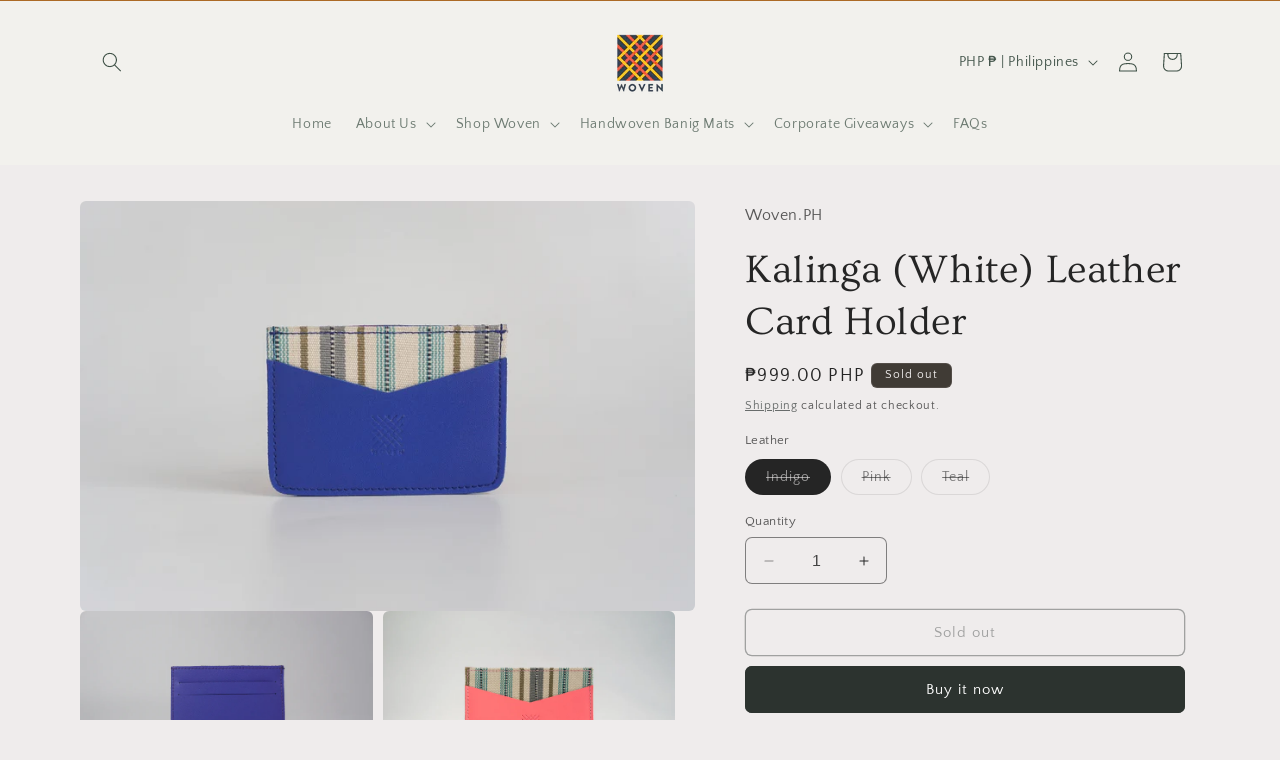

--- FILE ---
content_type: text/html; charset=utf-8
request_url: https://woven.ph/products/kalinga-white-leather-card-holder
body_size: 39090
content:
<!doctype html>
<html class="no-js" lang="en">
  <head>
    <meta charset="utf-8">
    <meta http-equiv="X-UA-Compatible" content="IE=edge">
    <meta name="viewport" content="width=device-width,initial-scale=1">
    <meta name="theme-color" content="">
    <link rel="canonical" href="https://woven.ph/products/kalinga-white-leather-card-holder"><link rel="icon" type="image/png" href="//woven.ph/cdn/shop/files/Woven_Favicon_a26ae431-76a6-4586-bc0e-ac27f9cc7517.png?crop=center&height=32&v=1613757782&width=32"><link rel="preconnect" href="https://fonts.shopifycdn.com" crossorigin><title>
      Kalinga (White) Leather Card Holder
 &ndash; Woven.ph</title>

    
      <meta name="description" content="Made to keep the stuff in your pocket organized, these slim card holders will fit your IDs, cards, and bills easily. It combines genuine leather with local handwoven fabric to bring some flair to your everyday. Dimensions: 11 cm x 8 cm Genuine leather Handwoven fabric sourced from weavers in Kalinga Three (3) card slot">
    

    

<meta property="og:site_name" content="Woven.ph">
<meta property="og:url" content="https://woven.ph/products/kalinga-white-leather-card-holder">
<meta property="og:title" content="Kalinga (White) Leather Card Holder">
<meta property="og:type" content="product">
<meta property="og:description" content="Made to keep the stuff in your pocket organized, these slim card holders will fit your IDs, cards, and bills easily. It combines genuine leather with local handwoven fabric to bring some flair to your everyday. Dimensions: 11 cm x 8 cm Genuine leather Handwoven fabric sourced from weavers in Kalinga Three (3) card slot"><meta property="og:image" content="http://woven.ph/cdn/shop/products/WovenBulsaKalingaWhiteIndigoLeather.png?v=1734348763">
  <meta property="og:image:secure_url" content="https://woven.ph/cdn/shop/products/WovenBulsaKalingaWhiteIndigoLeather.png?v=1734348763">
  <meta property="og:image:width" content="1000">
  <meta property="og:image:height" content="667"><meta property="og:price:amount" content="999.00">
  <meta property="og:price:currency" content="PHP"><meta name="twitter:card" content="summary_large_image">
<meta name="twitter:title" content="Kalinga (White) Leather Card Holder">
<meta name="twitter:description" content="Made to keep the stuff in your pocket organized, these slim card holders will fit your IDs, cards, and bills easily. It combines genuine leather with local handwoven fabric to bring some flair to your everyday. Dimensions: 11 cm x 8 cm Genuine leather Handwoven fabric sourced from weavers in Kalinga Three (3) card slot">


    <script src="//woven.ph/cdn/shop/t/26/assets/constants.js?v=58251544750838685771699529178" defer="defer"></script>
    <script src="//woven.ph/cdn/shop/t/26/assets/pubsub.js?v=158357773527763999511699529179" defer="defer"></script>
    <script src="//woven.ph/cdn/shop/t/26/assets/global.js?v=40820548392383841591699529179" defer="defer"></script><script src="//woven.ph/cdn/shop/t/26/assets/animations.js?v=88693664871331136111699529177" defer="defer"></script><script>window.performance && window.performance.mark && window.performance.mark('shopify.content_for_header.start');</script><meta name="google-site-verification" content="W14FgG6pkY1gRBW-suRkv8_2zDhUJSPx-oobeSuls0I">
<meta id="shopify-digital-wallet" name="shopify-digital-wallet" content="/14061068/digital_wallets/dialog">
<meta name="shopify-checkout-api-token" content="c1f0da98acd9550874df3f0a3f283a2c">
<meta id="in-context-paypal-metadata" data-shop-id="14061068" data-venmo-supported="false" data-environment="production" data-locale="en_US" data-paypal-v4="true" data-currency="PHP">
<link rel="alternate" type="application/json+oembed" href="https://woven.ph/products/kalinga-white-leather-card-holder.oembed">
<script async="async" src="/checkouts/internal/preloads.js?locale=en-PH"></script>
<script id="shopify-features" type="application/json">{"accessToken":"c1f0da98acd9550874df3f0a3f283a2c","betas":["rich-media-storefront-analytics"],"domain":"woven.ph","predictiveSearch":true,"shopId":14061068,"locale":"en"}</script>
<script>var Shopify = Shopify || {};
Shopify.shop = "woven-handicrafts.myshopify.com";
Shopify.locale = "en";
Shopify.currency = {"active":"PHP","rate":"1.0"};
Shopify.country = "PH";
Shopify.theme = {"name":"Craft","id":162383200536,"schema_name":"Craft","schema_version":"12.0.0","theme_store_id":1368,"role":"main"};
Shopify.theme.handle = "null";
Shopify.theme.style = {"id":null,"handle":null};
Shopify.cdnHost = "woven.ph/cdn";
Shopify.routes = Shopify.routes || {};
Shopify.routes.root = "/";</script>
<script type="module">!function(o){(o.Shopify=o.Shopify||{}).modules=!0}(window);</script>
<script>!function(o){function n(){var o=[];function n(){o.push(Array.prototype.slice.apply(arguments))}return n.q=o,n}var t=o.Shopify=o.Shopify||{};t.loadFeatures=n(),t.autoloadFeatures=n()}(window);</script>
<script id="shop-js-analytics" type="application/json">{"pageType":"product"}</script>
<script defer="defer" async type="module" src="//woven.ph/cdn/shopifycloud/shop-js/modules/v2/client.init-shop-cart-sync_BT-GjEfc.en.esm.js"></script>
<script defer="defer" async type="module" src="//woven.ph/cdn/shopifycloud/shop-js/modules/v2/chunk.common_D58fp_Oc.esm.js"></script>
<script defer="defer" async type="module" src="//woven.ph/cdn/shopifycloud/shop-js/modules/v2/chunk.modal_xMitdFEc.esm.js"></script>
<script type="module">
  await import("//woven.ph/cdn/shopifycloud/shop-js/modules/v2/client.init-shop-cart-sync_BT-GjEfc.en.esm.js");
await import("//woven.ph/cdn/shopifycloud/shop-js/modules/v2/chunk.common_D58fp_Oc.esm.js");
await import("//woven.ph/cdn/shopifycloud/shop-js/modules/v2/chunk.modal_xMitdFEc.esm.js");

  window.Shopify.SignInWithShop?.initShopCartSync?.({"fedCMEnabled":true,"windoidEnabled":true});

</script>
<script>(function() {
  var isLoaded = false;
  function asyncLoad() {
    if (isLoaded) return;
    isLoaded = true;
    var urls = ["https:\/\/chimpstatic.com\/mcjs-connected\/js\/users\/11ecec131e731af87d935d65c\/99a73b75e6e6953e65e612af4.js?shop=woven-handicrafts.myshopify.com","https:\/\/chimpstatic.com\/mcjs-connected\/js\/users\/11ecec131e731af87d935d65c\/b9217a95ac1f622146a83c783.js?shop=woven-handicrafts.myshopify.com","https:\/\/tabs.stationmade.com\/registered-scripts\/tabs-by-station.js?shop=woven-handicrafts.myshopify.com","https:\/\/cdn.problogger.lowfruitsolutions.com\/3e5756f75d6293ab3150124fc6a47b27\/pinterest-pinit-dc4ba1f5e66bbf86b2f989738db50701.js?shop=woven-handicrafts.myshopify.com","https:\/\/cdn.problogger.lowfruitsolutions.com\/3e5756f75d6293ab3150124fc6a47b27\/image-captions-d8494e979f5f3b0c0a7acec49f8b58b8.js?shop=woven-handicrafts.myshopify.com","https:\/\/cdn.problogger.lowfruitsolutions.com\/3e5756f75d6293ab3150124fc6a47b27\/related-slider-d3bf671967b9d059d2e4228eb2fe1738.js?shop=woven-handicrafts.myshopify.com","https:\/\/app.kiwisizing.com\/web\/js\/dist\/kiwiSizing\/plugin\/SizingPlugin.prod.js?v=330\u0026shop=woven-handicrafts.myshopify.com","https:\/\/currency.conversionbear.com\/script?app=currency\u0026shop=woven-handicrafts.myshopify.com","https:\/\/cdn.nfcube.com\/105b8d5d72e564bb8235772898d81637.js?shop=woven-handicrafts.myshopify.com","https:\/\/a.mailmunch.co\/widgets\/site-937800-e81677516b54e692bf7997723d79e7673ce9f6f5.js?shop=woven-handicrafts.myshopify.com"];
    for (var i = 0; i < urls.length; i++) {
      var s = document.createElement('script');
      s.type = 'text/javascript';
      s.async = true;
      s.src = urls[i];
      var x = document.getElementsByTagName('script')[0];
      x.parentNode.insertBefore(s, x);
    }
  };
  if(window.attachEvent) {
    window.attachEvent('onload', asyncLoad);
  } else {
    window.addEventListener('load', asyncLoad, false);
  }
})();</script>
<script id="__st">var __st={"a":14061068,"offset":28800,"reqid":"56be0168-1dc0-4ba1-b830-1f011eddc50f-1769091836","pageurl":"woven.ph\/products\/kalinga-white-leather-card-holder","u":"19d99796da31","p":"product","rtyp":"product","rid":8033916125464};</script>
<script>window.ShopifyPaypalV4VisibilityTracking = true;</script>
<script id="captcha-bootstrap">!function(){'use strict';const t='contact',e='account',n='new_comment',o=[[t,t],['blogs',n],['comments',n],[t,'customer']],c=[[e,'customer_login'],[e,'guest_login'],[e,'recover_customer_password'],[e,'create_customer']],r=t=>t.map((([t,e])=>`form[action*='/${t}']:not([data-nocaptcha='true']) input[name='form_type'][value='${e}']`)).join(','),a=t=>()=>t?[...document.querySelectorAll(t)].map((t=>t.form)):[];function s(){const t=[...o],e=r(t);return a(e)}const i='password',u='form_key',d=['recaptcha-v3-token','g-recaptcha-response','h-captcha-response',i],f=()=>{try{return window.sessionStorage}catch{return}},m='__shopify_v',_=t=>t.elements[u];function p(t,e,n=!1){try{const o=window.sessionStorage,c=JSON.parse(o.getItem(e)),{data:r}=function(t){const{data:e,action:n}=t;return t[m]||n?{data:e,action:n}:{data:t,action:n}}(c);for(const[e,n]of Object.entries(r))t.elements[e]&&(t.elements[e].value=n);n&&o.removeItem(e)}catch(o){console.error('form repopulation failed',{error:o})}}const l='form_type',E='cptcha';function T(t){t.dataset[E]=!0}const w=window,h=w.document,L='Shopify',v='ce_forms',y='captcha';let A=!1;((t,e)=>{const n=(g='f06e6c50-85a8-45c8-87d0-21a2b65856fe',I='https://cdn.shopify.com/shopifycloud/storefront-forms-hcaptcha/ce_storefront_forms_captcha_hcaptcha.v1.5.2.iife.js',D={infoText:'Protected by hCaptcha',privacyText:'Privacy',termsText:'Terms'},(t,e,n)=>{const o=w[L][v],c=o.bindForm;if(c)return c(t,g,e,D).then(n);var r;o.q.push([[t,g,e,D],n]),r=I,A||(h.body.append(Object.assign(h.createElement('script'),{id:'captcha-provider',async:!0,src:r})),A=!0)});var g,I,D;w[L]=w[L]||{},w[L][v]=w[L][v]||{},w[L][v].q=[],w[L][y]=w[L][y]||{},w[L][y].protect=function(t,e){n(t,void 0,e),T(t)},Object.freeze(w[L][y]),function(t,e,n,w,h,L){const[v,y,A,g]=function(t,e,n){const i=e?o:[],u=t?c:[],d=[...i,...u],f=r(d),m=r(i),_=r(d.filter((([t,e])=>n.includes(e))));return[a(f),a(m),a(_),s()]}(w,h,L),I=t=>{const e=t.target;return e instanceof HTMLFormElement?e:e&&e.form},D=t=>v().includes(t);t.addEventListener('submit',(t=>{const e=I(t);if(!e)return;const n=D(e)&&!e.dataset.hcaptchaBound&&!e.dataset.recaptchaBound,o=_(e),c=g().includes(e)&&(!o||!o.value);(n||c)&&t.preventDefault(),c&&!n&&(function(t){try{if(!f())return;!function(t){const e=f();if(!e)return;const n=_(t);if(!n)return;const o=n.value;o&&e.removeItem(o)}(t);const e=Array.from(Array(32),(()=>Math.random().toString(36)[2])).join('');!function(t,e){_(t)||t.append(Object.assign(document.createElement('input'),{type:'hidden',name:u})),t.elements[u].value=e}(t,e),function(t,e){const n=f();if(!n)return;const o=[...t.querySelectorAll(`input[type='${i}']`)].map((({name:t})=>t)),c=[...d,...o],r={};for(const[a,s]of new FormData(t).entries())c.includes(a)||(r[a]=s);n.setItem(e,JSON.stringify({[m]:1,action:t.action,data:r}))}(t,e)}catch(e){console.error('failed to persist form',e)}}(e),e.submit())}));const S=(t,e)=>{t&&!t.dataset[E]&&(n(t,e.some((e=>e===t))),T(t))};for(const o of['focusin','change'])t.addEventListener(o,(t=>{const e=I(t);D(e)&&S(e,y())}));const B=e.get('form_key'),M=e.get(l),P=B&&M;t.addEventListener('DOMContentLoaded',(()=>{const t=y();if(P)for(const e of t)e.elements[l].value===M&&p(e,B);[...new Set([...A(),...v().filter((t=>'true'===t.dataset.shopifyCaptcha))])].forEach((e=>S(e,t)))}))}(h,new URLSearchParams(w.location.search),n,t,e,['guest_login'])})(!0,!0)}();</script>
<script integrity="sha256-4kQ18oKyAcykRKYeNunJcIwy7WH5gtpwJnB7kiuLZ1E=" data-source-attribution="shopify.loadfeatures" defer="defer" src="//woven.ph/cdn/shopifycloud/storefront/assets/storefront/load_feature-a0a9edcb.js" crossorigin="anonymous"></script>
<script data-source-attribution="shopify.dynamic_checkout.dynamic.init">var Shopify=Shopify||{};Shopify.PaymentButton=Shopify.PaymentButton||{isStorefrontPortableWallets:!0,init:function(){window.Shopify.PaymentButton.init=function(){};var t=document.createElement("script");t.src="https://woven.ph/cdn/shopifycloud/portable-wallets/latest/portable-wallets.en.js",t.type="module",document.head.appendChild(t)}};
</script>
<script data-source-attribution="shopify.dynamic_checkout.buyer_consent">
  function portableWalletsHideBuyerConsent(e){var t=document.getElementById("shopify-buyer-consent"),n=document.getElementById("shopify-subscription-policy-button");t&&n&&(t.classList.add("hidden"),t.setAttribute("aria-hidden","true"),n.removeEventListener("click",e))}function portableWalletsShowBuyerConsent(e){var t=document.getElementById("shopify-buyer-consent"),n=document.getElementById("shopify-subscription-policy-button");t&&n&&(t.classList.remove("hidden"),t.removeAttribute("aria-hidden"),n.addEventListener("click",e))}window.Shopify?.PaymentButton&&(window.Shopify.PaymentButton.hideBuyerConsent=portableWalletsHideBuyerConsent,window.Shopify.PaymentButton.showBuyerConsent=portableWalletsShowBuyerConsent);
</script>
<script>
  function portableWalletsCleanup(e){e&&e.src&&console.error("Failed to load portable wallets script "+e.src);var t=document.querySelectorAll("shopify-accelerated-checkout .shopify-payment-button__skeleton, shopify-accelerated-checkout-cart .wallet-cart-button__skeleton"),e=document.getElementById("shopify-buyer-consent");for(let e=0;e<t.length;e++)t[e].remove();e&&e.remove()}function portableWalletsNotLoadedAsModule(e){e instanceof ErrorEvent&&"string"==typeof e.message&&e.message.includes("import.meta")&&"string"==typeof e.filename&&e.filename.includes("portable-wallets")&&(window.removeEventListener("error",portableWalletsNotLoadedAsModule),window.Shopify.PaymentButton.failedToLoad=e,"loading"===document.readyState?document.addEventListener("DOMContentLoaded",window.Shopify.PaymentButton.init):window.Shopify.PaymentButton.init())}window.addEventListener("error",portableWalletsNotLoadedAsModule);
</script>

<script type="module" src="https://woven.ph/cdn/shopifycloud/portable-wallets/latest/portable-wallets.en.js" onError="portableWalletsCleanup(this)" crossorigin="anonymous"></script>
<script nomodule>
  document.addEventListener("DOMContentLoaded", portableWalletsCleanup);
</script>

<link id="shopify-accelerated-checkout-styles" rel="stylesheet" media="screen" href="https://woven.ph/cdn/shopifycloud/portable-wallets/latest/accelerated-checkout-backwards-compat.css" crossorigin="anonymous">
<style id="shopify-accelerated-checkout-cart">
        #shopify-buyer-consent {
  margin-top: 1em;
  display: inline-block;
  width: 100%;
}

#shopify-buyer-consent.hidden {
  display: none;
}

#shopify-subscription-policy-button {
  background: none;
  border: none;
  padding: 0;
  text-decoration: underline;
  font-size: inherit;
  cursor: pointer;
}

#shopify-subscription-policy-button::before {
  box-shadow: none;
}

      </style>
<script id="sections-script" data-sections="header" defer="defer" src="//woven.ph/cdn/shop/t/26/compiled_assets/scripts.js?v=2897"></script>
<script>window.performance && window.performance.mark && window.performance.mark('shopify.content_for_header.end');</script>


    <style data-shopify>
      @font-face {
  font-family: "Quattrocento Sans";
  font-weight: 400;
  font-style: normal;
  font-display: swap;
  src: url("//woven.ph/cdn/fonts/quattrocento_sans/quattrocentosans_n4.ce5e9bf514e68f53bdd875976847cf755c702eaa.woff2") format("woff2"),
       url("//woven.ph/cdn/fonts/quattrocento_sans/quattrocentosans_n4.44bbfb57d228eb8bb083d1f98e7d96e16137abce.woff") format("woff");
}

      @font-face {
  font-family: "Quattrocento Sans";
  font-weight: 700;
  font-style: normal;
  font-display: swap;
  src: url("//woven.ph/cdn/fonts/quattrocento_sans/quattrocentosans_n7.bdda9092621b2e3b4284b12e8f0c092969b176c1.woff2") format("woff2"),
       url("//woven.ph/cdn/fonts/quattrocento_sans/quattrocentosans_n7.3f8ab2a91343269966c4aa4831bcd588e7ce07b9.woff") format("woff");
}

      @font-face {
  font-family: "Quattrocento Sans";
  font-weight: 400;
  font-style: italic;
  font-display: swap;
  src: url("//woven.ph/cdn/fonts/quattrocento_sans/quattrocentosans_i4.4f70b1e78f59fa1468e3436ab863ff0bf71e71bb.woff2") format("woff2"),
       url("//woven.ph/cdn/fonts/quattrocento_sans/quattrocentosans_i4.b695efef5d957af404945574b7239740f79b899f.woff") format("woff");
}

      @font-face {
  font-family: "Quattrocento Sans";
  font-weight: 700;
  font-style: italic;
  font-display: swap;
  src: url("//woven.ph/cdn/fonts/quattrocento_sans/quattrocentosans_i7.49d754c8032546c24062cf385f8660abbb11ef1e.woff2") format("woff2"),
       url("//woven.ph/cdn/fonts/quattrocento_sans/quattrocentosans_i7.567b0b818999022d5a9ccb99542d8ff8cdb497df.woff") format("woff");
}

      @font-face {
  font-family: Ovo;
  font-weight: 400;
  font-style: normal;
  font-display: swap;
  src: url("//woven.ph/cdn/fonts/ovo/ovo_n4.cbcdfe6a371e62394cce345894111238d5c755fe.woff2") format("woff2"),
       url("//woven.ph/cdn/fonts/ovo/ovo_n4.45d7366896f09aaf8686b8a5de287b8fbe74e5ee.woff") format("woff");
}


      
        :root,
        .color-background-1 {
          --color-background: 239,236,236;
        
          --gradient-background: #efecec;
        

        

        --color-foreground: 37,37,37;
        --color-background-contrast: 181,167,167;
        --color-shadow: 37,37,37;
        --color-button: 44,51,47;
        --color-button-text: 255,255,255;
        --color-secondary-button: 239,236,236;
        --color-secondary-button-text: 80,86,85;
        --color-link: 80,86,85;
        --color-badge-foreground: 37,37,37;
        --color-badge-background: 239,236,236;
        --color-badge-border: 37,37,37;
        --payment-terms-background-color: rgb(239 236 236);
      }
      
        
        .color-background-2 {
          --color-background: 255,255,255;
        
          --gradient-background: #ffffff;
        

        

        --color-foreground: 37,37,37;
        --color-background-contrast: 191,191,191;
        --color-shadow: 37,37,37;
        --color-button: 37,37,37;
        --color-button-text: 255,255,255;
        --color-secondary-button: 255,255,255;
        --color-secondary-button-text: 37,37,37;
        --color-link: 37,37,37;
        --color-badge-foreground: 37,37,37;
        --color-badge-background: 255,255,255;
        --color-badge-border: 37,37,37;
        --payment-terms-background-color: rgb(255 255 255);
      }
      
        
        .color-inverse {
          --color-background: 166,94,20;
        
          --gradient-background: #a65e14;
        

        

        --color-foreground: 239,236,236;
        --color-background-contrast: 52,30,6;
        --color-shadow: 37,37,37;
        --color-button: 239,236,236;
        --color-button-text: 113,106,86;
        --color-secondary-button: 166,94,20;
        --color-secondary-button-text: 239,236,236;
        --color-link: 239,236,236;
        --color-badge-foreground: 239,236,236;
        --color-badge-background: 166,94,20;
        --color-badge-border: 239,236,236;
        --payment-terms-background-color: rgb(166 94 20);
      }
      
        
        .color-accent-1 {
          --color-background: 64,59,53;
        
          --gradient-background: #403b35;
        

        

        --color-foreground: 239,236,236;
        --color-background-contrast: 78,72,65;
        --color-shadow: 37,37,37;
        --color-button: 239,236,236;
        --color-button-text: 44,51,47;
        --color-secondary-button: 64,59,53;
        --color-secondary-button-text: 239,236,236;
        --color-link: 239,236,236;
        --color-badge-foreground: 239,236,236;
        --color-badge-background: 64,59,53;
        --color-badge-border: 239,236,236;
        --payment-terms-background-color: rgb(64 59 53);
      }
      
        
        .color-accent-2 {
          --color-background: 254,185,78;
        
          --gradient-background: #feb94e;
        

        

        --color-foreground: 80,86,85;
        --color-background-contrast: 203,124,1;
        --color-shadow: 37,37,37;
        --color-button: 239,236,236;
        --color-button-text: 63,81,71;
        --color-secondary-button: 254,185,78;
        --color-secondary-button-text: 239,236,236;
        --color-link: 239,236,236;
        --color-badge-foreground: 80,86,85;
        --color-badge-background: 254,185,78;
        --color-badge-border: 80,86,85;
        --payment-terms-background-color: rgb(254 185 78);
      }
      
        
        .color-scheme-fa1ed051-d78c-447a-a51b-04781967bc56 {
          --color-background: 242,241,237;
        
          --gradient-background: #f2f1ed;
        

        

        --color-foreground: 63,81,71;
        --color-background-contrast: 189,183,163;
        --color-shadow: 37,37,37;
        --color-button: 166,94,20;
        --color-button-text: 255,255,255;
        --color-secondary-button: 242,241,237;
        --color-secondary-button-text: 166,94,20;
        --color-link: 166,94,20;
        --color-badge-foreground: 63,81,71;
        --color-badge-background: 242,241,237;
        --color-badge-border: 63,81,71;
        --payment-terms-background-color: rgb(242 241 237);
      }
      
        
        .color-scheme-bc9a6923-c8f2-41c9-8b2a-f2408cef11f1 {
          --color-background: 255,255,255;
        
          --gradient-background: #ffffff;
        

        

        --color-foreground: 254,185,78;
        --color-background-contrast: 191,191,191;
        --color-shadow: 64,59,53;
        --color-button: 254,185,78;
        --color-button-text: 255,255,255;
        --color-secondary-button: 255,255,255;
        --color-secondary-button-text: 255,255,255;
        --color-link: 255,255,255;
        --color-badge-foreground: 254,185,78;
        --color-badge-background: 255,255,255;
        --color-badge-border: 254,185,78;
        --payment-terms-background-color: rgb(255 255 255);
      }
      
        
        .color-scheme-5957ac24-948f-4fec-8fdf-ac513995523c {
          --color-background: 242,241,237;
        
          --gradient-background: #f2f1ed;
        

        

        --color-foreground: 124,121,72;
        --color-background-contrast: 189,183,163;
        --color-shadow: 37,37,37;
        --color-button: 124,121,72;
        --color-button-text: 255,255,255;
        --color-secondary-button: 242,241,237;
        --color-secondary-button-text: 63,81,71;
        --color-link: 63,81,71;
        --color-badge-foreground: 124,121,72;
        --color-badge-background: 242,241,237;
        --color-badge-border: 124,121,72;
        --payment-terms-background-color: rgb(242 241 237);
      }
      

      body, .color-background-1, .color-background-2, .color-inverse, .color-accent-1, .color-accent-2, .color-scheme-fa1ed051-d78c-447a-a51b-04781967bc56, .color-scheme-bc9a6923-c8f2-41c9-8b2a-f2408cef11f1, .color-scheme-5957ac24-948f-4fec-8fdf-ac513995523c {
        color: rgba(var(--color-foreground), 0.75);
        background-color: rgb(var(--color-background));
      }

      :root {
        --font-body-family: "Quattrocento Sans", sans-serif;
        --font-body-style: normal;
        --font-body-weight: 400;
        --font-body-weight-bold: 700;

        --font-heading-family: Ovo, serif;
        --font-heading-style: normal;
        --font-heading-weight: 400;

        --font-body-scale: 1.0;
        --font-heading-scale: 1.0;

        --media-padding: px;
        --media-border-opacity: 0.1;
        --media-border-width: 0px;
        --media-radius: 6px;
        --media-shadow-opacity: 0.0;
        --media-shadow-horizontal-offset: 0px;
        --media-shadow-vertical-offset: 4px;
        --media-shadow-blur-radius: 5px;
        --media-shadow-visible: 0;

        --page-width: 120rem;
        --page-width-margin: 0rem;

        --product-card-image-padding: 0.0rem;
        --product-card-corner-radius: 0.6rem;
        --product-card-text-alignment: left;
        --product-card-border-width: 0.1rem;
        --product-card-border-opacity: 0.1;
        --product-card-shadow-opacity: 0.0;
        --product-card-shadow-visible: 0;
        --product-card-shadow-horizontal-offset: 0.0rem;
        --product-card-shadow-vertical-offset: 0.4rem;
        --product-card-shadow-blur-radius: 0.5rem;

        --collection-card-image-padding: 0.0rem;
        --collection-card-corner-radius: 0.6rem;
        --collection-card-text-alignment: left;
        --collection-card-border-width: 0.1rem;
        --collection-card-border-opacity: 0.1;
        --collection-card-shadow-opacity: 0.0;
        --collection-card-shadow-visible: 0;
        --collection-card-shadow-horizontal-offset: 0.0rem;
        --collection-card-shadow-vertical-offset: 0.4rem;
        --collection-card-shadow-blur-radius: 0.5rem;

        --blog-card-image-padding: 0.0rem;
        --blog-card-corner-radius: 0.6rem;
        --blog-card-text-alignment: left;
        --blog-card-border-width: 0.1rem;
        --blog-card-border-opacity: 0.1;
        --blog-card-shadow-opacity: 0.0;
        --blog-card-shadow-visible: 0;
        --blog-card-shadow-horizontal-offset: 0.0rem;
        --blog-card-shadow-vertical-offset: 0.4rem;
        --blog-card-shadow-blur-radius: 0.5rem;

        --badge-corner-radius: 0.6rem;

        --popup-border-width: 1px;
        --popup-border-opacity: 0.5;
        --popup-corner-radius: 6px;
        --popup-shadow-opacity: 0.0;
        --popup-shadow-horizontal-offset: 0px;
        --popup-shadow-vertical-offset: 4px;
        --popup-shadow-blur-radius: 5px;

        --drawer-border-width: 1px;
        --drawer-border-opacity: 0.1;
        --drawer-shadow-opacity: 0.0;
        --drawer-shadow-horizontal-offset: 0px;
        --drawer-shadow-vertical-offset: 4px;
        --drawer-shadow-blur-radius: 5px;

        --spacing-sections-desktop: 0px;
        --spacing-sections-mobile: 0px;

        --grid-desktop-vertical-spacing: 20px;
        --grid-desktop-horizontal-spacing: 20px;
        --grid-mobile-vertical-spacing: 10px;
        --grid-mobile-horizontal-spacing: 10px;

        --text-boxes-border-opacity: 0.1;
        --text-boxes-border-width: 0px;
        --text-boxes-radius: 6px;
        --text-boxes-shadow-opacity: 0.0;
        --text-boxes-shadow-visible: 0;
        --text-boxes-shadow-horizontal-offset: 0px;
        --text-boxes-shadow-vertical-offset: 4px;
        --text-boxes-shadow-blur-radius: 5px;

        --buttons-radius: 6px;
        --buttons-radius-outset: 7px;
        --buttons-border-width: 1px;
        --buttons-border-opacity: 1.0;
        --buttons-shadow-opacity: 0.0;
        --buttons-shadow-visible: 0;
        --buttons-shadow-horizontal-offset: 0px;
        --buttons-shadow-vertical-offset: 4px;
        --buttons-shadow-blur-radius: 5px;
        --buttons-border-offset: 0.3px;

        --inputs-radius: 6px;
        --inputs-border-width: 1px;
        --inputs-border-opacity: 0.55;
        --inputs-shadow-opacity: 0.0;
        --inputs-shadow-horizontal-offset: 0px;
        --inputs-margin-offset: 0px;
        --inputs-shadow-vertical-offset: 4px;
        --inputs-shadow-blur-radius: 5px;
        --inputs-radius-outset: 7px;

        --variant-pills-radius: 40px;
        --variant-pills-border-width: 1px;
        --variant-pills-border-opacity: 0.55;
        --variant-pills-shadow-opacity: 0.0;
        --variant-pills-shadow-horizontal-offset: 0px;
        --variant-pills-shadow-vertical-offset: 4px;
        --variant-pills-shadow-blur-radius: 5px;
      }

      *,
      *::before,
      *::after {
        box-sizing: inherit;
      }

      html {
        box-sizing: border-box;
        font-size: calc(var(--font-body-scale) * 62.5%);
        height: 100%;
      }

      body {
        display: grid;
        grid-template-rows: auto auto 1fr auto;
        grid-template-columns: 100%;
        min-height: 100%;
        margin: 0;
        font-size: 1.5rem;
        letter-spacing: 0.06rem;
        line-height: calc(1 + 0.8 / var(--font-body-scale));
        font-family: var(--font-body-family);
        font-style: var(--font-body-style);
        font-weight: var(--font-body-weight);
      }

      @media screen and (min-width: 750px) {
        body {
          font-size: 1.6rem;
        }
      }
    </style>

    <link href="//woven.ph/cdn/shop/t/26/assets/base.css?v=22615539281115885671699529177" rel="stylesheet" type="text/css" media="all" />
<link rel="preload" as="font" href="//woven.ph/cdn/fonts/quattrocento_sans/quattrocentosans_n4.ce5e9bf514e68f53bdd875976847cf755c702eaa.woff2" type="font/woff2" crossorigin><link rel="preload" as="font" href="//woven.ph/cdn/fonts/ovo/ovo_n4.cbcdfe6a371e62394cce345894111238d5c755fe.woff2" type="font/woff2" crossorigin><link href="//woven.ph/cdn/shop/t/26/assets/component-localization-form.css?v=143319823105703127341699529178" rel="stylesheet" type="text/css" media="all" />
      <script src="//woven.ph/cdn/shop/t/26/assets/localization-form.js?v=161644695336821385561699529179" defer="defer"></script><link
        rel="stylesheet"
        href="//woven.ph/cdn/shop/t/26/assets/component-predictive-search.css?v=118923337488134913561699529178"
        media="print"
        onload="this.media='all'"
      ><script>
      document.documentElement.className = document.documentElement.className.replace('no-js', 'js');
      if (Shopify.designMode) {
        document.documentElement.classList.add('shopify-design-mode');
      }
    </script>
  <link href="https://monorail-edge.shopifysvc.com" rel="dns-prefetch">
<script>(function(){if ("sendBeacon" in navigator && "performance" in window) {try {var session_token_from_headers = performance.getEntriesByType('navigation')[0].serverTiming.find(x => x.name == '_s').description;} catch {var session_token_from_headers = undefined;}var session_cookie_matches = document.cookie.match(/_shopify_s=([^;]*)/);var session_token_from_cookie = session_cookie_matches && session_cookie_matches.length === 2 ? session_cookie_matches[1] : "";var session_token = session_token_from_headers || session_token_from_cookie || "";function handle_abandonment_event(e) {var entries = performance.getEntries().filter(function(entry) {return /monorail-edge.shopifysvc.com/.test(entry.name);});if (!window.abandonment_tracked && entries.length === 0) {window.abandonment_tracked = true;var currentMs = Date.now();var navigation_start = performance.timing.navigationStart;var payload = {shop_id: 14061068,url: window.location.href,navigation_start,duration: currentMs - navigation_start,session_token,page_type: "product"};window.navigator.sendBeacon("https://monorail-edge.shopifysvc.com/v1/produce", JSON.stringify({schema_id: "online_store_buyer_site_abandonment/1.1",payload: payload,metadata: {event_created_at_ms: currentMs,event_sent_at_ms: currentMs}}));}}window.addEventListener('pagehide', handle_abandonment_event);}}());</script>
<script id="web-pixels-manager-setup">(function e(e,d,r,n,o){if(void 0===o&&(o={}),!Boolean(null===(a=null===(i=window.Shopify)||void 0===i?void 0:i.analytics)||void 0===a?void 0:a.replayQueue)){var i,a;window.Shopify=window.Shopify||{};var t=window.Shopify;t.analytics=t.analytics||{};var s=t.analytics;s.replayQueue=[],s.publish=function(e,d,r){return s.replayQueue.push([e,d,r]),!0};try{self.performance.mark("wpm:start")}catch(e){}var l=function(){var e={modern:/Edge?\/(1{2}[4-9]|1[2-9]\d|[2-9]\d{2}|\d{4,})\.\d+(\.\d+|)|Firefox\/(1{2}[4-9]|1[2-9]\d|[2-9]\d{2}|\d{4,})\.\d+(\.\d+|)|Chrom(ium|e)\/(9{2}|\d{3,})\.\d+(\.\d+|)|(Maci|X1{2}).+ Version\/(15\.\d+|(1[6-9]|[2-9]\d|\d{3,})\.\d+)([,.]\d+|)( \(\w+\)|)( Mobile\/\w+|) Safari\/|Chrome.+OPR\/(9{2}|\d{3,})\.\d+\.\d+|(CPU[ +]OS|iPhone[ +]OS|CPU[ +]iPhone|CPU IPhone OS|CPU iPad OS)[ +]+(15[._]\d+|(1[6-9]|[2-9]\d|\d{3,})[._]\d+)([._]\d+|)|Android:?[ /-](13[3-9]|1[4-9]\d|[2-9]\d{2}|\d{4,})(\.\d+|)(\.\d+|)|Android.+Firefox\/(13[5-9]|1[4-9]\d|[2-9]\d{2}|\d{4,})\.\d+(\.\d+|)|Android.+Chrom(ium|e)\/(13[3-9]|1[4-9]\d|[2-9]\d{2}|\d{4,})\.\d+(\.\d+|)|SamsungBrowser\/([2-9]\d|\d{3,})\.\d+/,legacy:/Edge?\/(1[6-9]|[2-9]\d|\d{3,})\.\d+(\.\d+|)|Firefox\/(5[4-9]|[6-9]\d|\d{3,})\.\d+(\.\d+|)|Chrom(ium|e)\/(5[1-9]|[6-9]\d|\d{3,})\.\d+(\.\d+|)([\d.]+$|.*Safari\/(?![\d.]+ Edge\/[\d.]+$))|(Maci|X1{2}).+ Version\/(10\.\d+|(1[1-9]|[2-9]\d|\d{3,})\.\d+)([,.]\d+|)( \(\w+\)|)( Mobile\/\w+|) Safari\/|Chrome.+OPR\/(3[89]|[4-9]\d|\d{3,})\.\d+\.\d+|(CPU[ +]OS|iPhone[ +]OS|CPU[ +]iPhone|CPU IPhone OS|CPU iPad OS)[ +]+(10[._]\d+|(1[1-9]|[2-9]\d|\d{3,})[._]\d+)([._]\d+|)|Android:?[ /-](13[3-9]|1[4-9]\d|[2-9]\d{2}|\d{4,})(\.\d+|)(\.\d+|)|Mobile Safari.+OPR\/([89]\d|\d{3,})\.\d+\.\d+|Android.+Firefox\/(13[5-9]|1[4-9]\d|[2-9]\d{2}|\d{4,})\.\d+(\.\d+|)|Android.+Chrom(ium|e)\/(13[3-9]|1[4-9]\d|[2-9]\d{2}|\d{4,})\.\d+(\.\d+|)|Android.+(UC? ?Browser|UCWEB|U3)[ /]?(15\.([5-9]|\d{2,})|(1[6-9]|[2-9]\d|\d{3,})\.\d+)\.\d+|SamsungBrowser\/(5\.\d+|([6-9]|\d{2,})\.\d+)|Android.+MQ{2}Browser\/(14(\.(9|\d{2,})|)|(1[5-9]|[2-9]\d|\d{3,})(\.\d+|))(\.\d+|)|K[Aa][Ii]OS\/(3\.\d+|([4-9]|\d{2,})\.\d+)(\.\d+|)/},d=e.modern,r=e.legacy,n=navigator.userAgent;return n.match(d)?"modern":n.match(r)?"legacy":"unknown"}(),u="modern"===l?"modern":"legacy",c=(null!=n?n:{modern:"",legacy:""})[u],f=function(e){return[e.baseUrl,"/wpm","/b",e.hashVersion,"modern"===e.buildTarget?"m":"l",".js"].join("")}({baseUrl:d,hashVersion:r,buildTarget:u}),m=function(e){var d=e.version,r=e.bundleTarget,n=e.surface,o=e.pageUrl,i=e.monorailEndpoint;return{emit:function(e){var a=e.status,t=e.errorMsg,s=(new Date).getTime(),l=JSON.stringify({metadata:{event_sent_at_ms:s},events:[{schema_id:"web_pixels_manager_load/3.1",payload:{version:d,bundle_target:r,page_url:o,status:a,surface:n,error_msg:t},metadata:{event_created_at_ms:s}}]});if(!i)return console&&console.warn&&console.warn("[Web Pixels Manager] No Monorail endpoint provided, skipping logging."),!1;try{return self.navigator.sendBeacon.bind(self.navigator)(i,l)}catch(e){}var u=new XMLHttpRequest;try{return u.open("POST",i,!0),u.setRequestHeader("Content-Type","text/plain"),u.send(l),!0}catch(e){return console&&console.warn&&console.warn("[Web Pixels Manager] Got an unhandled error while logging to Monorail."),!1}}}}({version:r,bundleTarget:l,surface:e.surface,pageUrl:self.location.href,monorailEndpoint:e.monorailEndpoint});try{o.browserTarget=l,function(e){var d=e.src,r=e.async,n=void 0===r||r,o=e.onload,i=e.onerror,a=e.sri,t=e.scriptDataAttributes,s=void 0===t?{}:t,l=document.createElement("script"),u=document.querySelector("head"),c=document.querySelector("body");if(l.async=n,l.src=d,a&&(l.integrity=a,l.crossOrigin="anonymous"),s)for(var f in s)if(Object.prototype.hasOwnProperty.call(s,f))try{l.dataset[f]=s[f]}catch(e){}if(o&&l.addEventListener("load",o),i&&l.addEventListener("error",i),u)u.appendChild(l);else{if(!c)throw new Error("Did not find a head or body element to append the script");c.appendChild(l)}}({src:f,async:!0,onload:function(){if(!function(){var e,d;return Boolean(null===(d=null===(e=window.Shopify)||void 0===e?void 0:e.analytics)||void 0===d?void 0:d.initialized)}()){var d=window.webPixelsManager.init(e)||void 0;if(d){var r=window.Shopify.analytics;r.replayQueue.forEach((function(e){var r=e[0],n=e[1],o=e[2];d.publishCustomEvent(r,n,o)})),r.replayQueue=[],r.publish=d.publishCustomEvent,r.visitor=d.visitor,r.initialized=!0}}},onerror:function(){return m.emit({status:"failed",errorMsg:"".concat(f," has failed to load")})},sri:function(e){var d=/^sha384-[A-Za-z0-9+/=]+$/;return"string"==typeof e&&d.test(e)}(c)?c:"",scriptDataAttributes:o}),m.emit({status:"loading"})}catch(e){m.emit({status:"failed",errorMsg:(null==e?void 0:e.message)||"Unknown error"})}}})({shopId: 14061068,storefrontBaseUrl: "https://woven.ph",extensionsBaseUrl: "https://extensions.shopifycdn.com/cdn/shopifycloud/web-pixels-manager",monorailEndpoint: "https://monorail-edge.shopifysvc.com/unstable/produce_batch",surface: "storefront-renderer",enabledBetaFlags: ["2dca8a86"],webPixelsConfigList: [{"id":"836469016","configuration":"{\"config\":\"{\\\"pixel_id\\\":\\\"AW-327230204\\\",\\\"target_country\\\":\\\"PH\\\",\\\"gtag_events\\\":[{\\\"type\\\":\\\"search\\\",\\\"action_label\\\":\\\"AW-327230204\\\/PTZHCL_GoocDEPzFhJwB\\\"},{\\\"type\\\":\\\"begin_checkout\\\",\\\"action_label\\\":\\\"AW-327230204\\\/O1mpCLzGoocDEPzFhJwB\\\"},{\\\"type\\\":\\\"view_item\\\",\\\"action_label\\\":[\\\"AW-327230204\\\/_WTgCLbGoocDEPzFhJwB\\\",\\\"MC-R6HQ78P318\\\"]},{\\\"type\\\":\\\"purchase\\\",\\\"action_label\\\":[\\\"AW-327230204\\\/v8gNCLPGoocDEPzFhJwB\\\",\\\"MC-R6HQ78P318\\\"]},{\\\"type\\\":\\\"page_view\\\",\\\"action_label\\\":[\\\"AW-327230204\\\/S4tLCLDGoocDEPzFhJwB\\\",\\\"MC-R6HQ78P318\\\"]},{\\\"type\\\":\\\"add_payment_info\\\",\\\"action_label\\\":\\\"AW-327230204\\\/Spi4CMLGoocDEPzFhJwB\\\"},{\\\"type\\\":\\\"add_to_cart\\\",\\\"action_label\\\":\\\"AW-327230204\\\/qNccCLnGoocDEPzFhJwB\\\"}],\\\"enable_monitoring_mode\\\":false}\"}","eventPayloadVersion":"v1","runtimeContext":"OPEN","scriptVersion":"b2a88bafab3e21179ed38636efcd8a93","type":"APP","apiClientId":1780363,"privacyPurposes":[],"dataSharingAdjustments":{"protectedCustomerApprovalScopes":["read_customer_address","read_customer_email","read_customer_name","read_customer_personal_data","read_customer_phone"]}},{"id":"723222808","configuration":"{\"pixelCode\":\"CHC9JCJC77UE3SJUUG80\"}","eventPayloadVersion":"v1","runtimeContext":"STRICT","scriptVersion":"22e92c2ad45662f435e4801458fb78cc","type":"APP","apiClientId":4383523,"privacyPurposes":["ANALYTICS","MARKETING","SALE_OF_DATA"],"dataSharingAdjustments":{"protectedCustomerApprovalScopes":["read_customer_address","read_customer_email","read_customer_name","read_customer_personal_data","read_customer_phone"]}},{"id":"361398552","configuration":"{\"pixel_id\":\"269912804175161\",\"pixel_type\":\"facebook_pixel\",\"metaapp_system_user_token\":\"-\"}","eventPayloadVersion":"v1","runtimeContext":"OPEN","scriptVersion":"ca16bc87fe92b6042fbaa3acc2fbdaa6","type":"APP","apiClientId":2329312,"privacyPurposes":["ANALYTICS","MARKETING","SALE_OF_DATA"],"dataSharingAdjustments":{"protectedCustomerApprovalScopes":["read_customer_address","read_customer_email","read_customer_name","read_customer_personal_data","read_customer_phone"]}},{"id":"107577624","configuration":"{\"accountID\":\"568795\"}","eventPayloadVersion":"v1","runtimeContext":"STRICT","scriptVersion":"0a69f6d02538fd56e20f2f152efb5318","type":"APP","apiClientId":11218583553,"privacyPurposes":["ANALYTICS","MARKETING","SALE_OF_DATA"],"dataSharingAdjustments":{"protectedCustomerApprovalScopes":["read_customer_address","read_customer_email","read_customer_name","read_customer_personal_data","read_customer_phone"]}},{"id":"146866456","eventPayloadVersion":"v1","runtimeContext":"LAX","scriptVersion":"1","type":"CUSTOM","privacyPurposes":["ANALYTICS"],"name":"Google Analytics tag (migrated)"},{"id":"shopify-app-pixel","configuration":"{}","eventPayloadVersion":"v1","runtimeContext":"STRICT","scriptVersion":"0450","apiClientId":"shopify-pixel","type":"APP","privacyPurposes":["ANALYTICS","MARKETING"]},{"id":"shopify-custom-pixel","eventPayloadVersion":"v1","runtimeContext":"LAX","scriptVersion":"0450","apiClientId":"shopify-pixel","type":"CUSTOM","privacyPurposes":["ANALYTICS","MARKETING"]}],isMerchantRequest: false,initData: {"shop":{"name":"Woven.ph","paymentSettings":{"currencyCode":"PHP"},"myshopifyDomain":"woven-handicrafts.myshopify.com","countryCode":"PH","storefrontUrl":"https:\/\/woven.ph"},"customer":null,"cart":null,"checkout":null,"productVariants":[{"price":{"amount":999.0,"currencyCode":"PHP"},"product":{"title":"Kalinga (White) Leather Card Holder","vendor":"Woven.PH","id":"8033916125464","untranslatedTitle":"Kalinga (White) Leather Card Holder","url":"\/products\/kalinga-white-leather-card-holder","type":"Bulsa"},"id":"44114069225752","image":{"src":"\/\/woven.ph\/cdn\/shop\/products\/WovenBulsaKalingaWhiteIndigoLeather.png?v=1734348763"},"sku":null,"title":"Indigo","untranslatedTitle":"Indigo"},{"price":{"amount":999.0,"currencyCode":"PHP"},"product":{"title":"Kalinga (White) Leather Card Holder","vendor":"Woven.PH","id":"8033916125464","untranslatedTitle":"Kalinga (White) Leather Card Holder","url":"\/products\/kalinga-white-leather-card-holder","type":"Bulsa"},"id":"47204982587672","image":{"src":"\/\/woven.ph\/cdn\/shop\/files\/DSC08568.jpg?v=1734348763"},"sku":"","title":"Pink","untranslatedTitle":"Pink"},{"price":{"amount":999.0,"currencyCode":"PHP"},"product":{"title":"Kalinga (White) Leather Card Holder","vendor":"Woven.PH","id":"8033916125464","untranslatedTitle":"Kalinga (White) Leather Card Holder","url":"\/products\/kalinga-white-leather-card-holder","type":"Bulsa"},"id":"45354389209368","image":{"src":"\/\/woven.ph\/cdn\/shop\/files\/TealBulsaCardHolder.png?v=1702357346"},"sku":"","title":"Teal","untranslatedTitle":"Teal"}],"purchasingCompany":null},},"https://woven.ph/cdn","fcfee988w5aeb613cpc8e4bc33m6693e112",{"modern":"","legacy":""},{"shopId":"14061068","storefrontBaseUrl":"https:\/\/woven.ph","extensionBaseUrl":"https:\/\/extensions.shopifycdn.com\/cdn\/shopifycloud\/web-pixels-manager","surface":"storefront-renderer","enabledBetaFlags":"[\"2dca8a86\"]","isMerchantRequest":"false","hashVersion":"fcfee988w5aeb613cpc8e4bc33m6693e112","publish":"custom","events":"[[\"page_viewed\",{}],[\"product_viewed\",{\"productVariant\":{\"price\":{\"amount\":999.0,\"currencyCode\":\"PHP\"},\"product\":{\"title\":\"Kalinga (White) Leather Card Holder\",\"vendor\":\"Woven.PH\",\"id\":\"8033916125464\",\"untranslatedTitle\":\"Kalinga (White) Leather Card Holder\",\"url\":\"\/products\/kalinga-white-leather-card-holder\",\"type\":\"Bulsa\"},\"id\":\"44114069225752\",\"image\":{\"src\":\"\/\/woven.ph\/cdn\/shop\/products\/WovenBulsaKalingaWhiteIndigoLeather.png?v=1734348763\"},\"sku\":null,\"title\":\"Indigo\",\"untranslatedTitle\":\"Indigo\"}}]]"});</script><script>
  window.ShopifyAnalytics = window.ShopifyAnalytics || {};
  window.ShopifyAnalytics.meta = window.ShopifyAnalytics.meta || {};
  window.ShopifyAnalytics.meta.currency = 'PHP';
  var meta = {"product":{"id":8033916125464,"gid":"gid:\/\/shopify\/Product\/8033916125464","vendor":"Woven.PH","type":"Bulsa","handle":"kalinga-white-leather-card-holder","variants":[{"id":44114069225752,"price":99900,"name":"Kalinga (White) Leather Card Holder - Indigo","public_title":"Indigo","sku":null},{"id":47204982587672,"price":99900,"name":"Kalinga (White) Leather Card Holder - Pink","public_title":"Pink","sku":""},{"id":45354389209368,"price":99900,"name":"Kalinga (White) Leather Card Holder - Teal","public_title":"Teal","sku":""}],"remote":false},"page":{"pageType":"product","resourceType":"product","resourceId":8033916125464,"requestId":"56be0168-1dc0-4ba1-b830-1f011eddc50f-1769091836"}};
  for (var attr in meta) {
    window.ShopifyAnalytics.meta[attr] = meta[attr];
  }
</script>
<script class="analytics">
  (function () {
    var customDocumentWrite = function(content) {
      var jquery = null;

      if (window.jQuery) {
        jquery = window.jQuery;
      } else if (window.Checkout && window.Checkout.$) {
        jquery = window.Checkout.$;
      }

      if (jquery) {
        jquery('body').append(content);
      }
    };

    var hasLoggedConversion = function(token) {
      if (token) {
        return document.cookie.indexOf('loggedConversion=' + token) !== -1;
      }
      return false;
    }

    var setCookieIfConversion = function(token) {
      if (token) {
        var twoMonthsFromNow = new Date(Date.now());
        twoMonthsFromNow.setMonth(twoMonthsFromNow.getMonth() + 2);

        document.cookie = 'loggedConversion=' + token + '; expires=' + twoMonthsFromNow;
      }
    }

    var trekkie = window.ShopifyAnalytics.lib = window.trekkie = window.trekkie || [];
    if (trekkie.integrations) {
      return;
    }
    trekkie.methods = [
      'identify',
      'page',
      'ready',
      'track',
      'trackForm',
      'trackLink'
    ];
    trekkie.factory = function(method) {
      return function() {
        var args = Array.prototype.slice.call(arguments);
        args.unshift(method);
        trekkie.push(args);
        return trekkie;
      };
    };
    for (var i = 0; i < trekkie.methods.length; i++) {
      var key = trekkie.methods[i];
      trekkie[key] = trekkie.factory(key);
    }
    trekkie.load = function(config) {
      trekkie.config = config || {};
      trekkie.config.initialDocumentCookie = document.cookie;
      var first = document.getElementsByTagName('script')[0];
      var script = document.createElement('script');
      script.type = 'text/javascript';
      script.onerror = function(e) {
        var scriptFallback = document.createElement('script');
        scriptFallback.type = 'text/javascript';
        scriptFallback.onerror = function(error) {
                var Monorail = {
      produce: function produce(monorailDomain, schemaId, payload) {
        var currentMs = new Date().getTime();
        var event = {
          schema_id: schemaId,
          payload: payload,
          metadata: {
            event_created_at_ms: currentMs,
            event_sent_at_ms: currentMs
          }
        };
        return Monorail.sendRequest("https://" + monorailDomain + "/v1/produce", JSON.stringify(event));
      },
      sendRequest: function sendRequest(endpointUrl, payload) {
        // Try the sendBeacon API
        if (window && window.navigator && typeof window.navigator.sendBeacon === 'function' && typeof window.Blob === 'function' && !Monorail.isIos12()) {
          var blobData = new window.Blob([payload], {
            type: 'text/plain'
          });

          if (window.navigator.sendBeacon(endpointUrl, blobData)) {
            return true;
          } // sendBeacon was not successful

        } // XHR beacon

        var xhr = new XMLHttpRequest();

        try {
          xhr.open('POST', endpointUrl);
          xhr.setRequestHeader('Content-Type', 'text/plain');
          xhr.send(payload);
        } catch (e) {
          console.log(e);
        }

        return false;
      },
      isIos12: function isIos12() {
        return window.navigator.userAgent.lastIndexOf('iPhone; CPU iPhone OS 12_') !== -1 || window.navigator.userAgent.lastIndexOf('iPad; CPU OS 12_') !== -1;
      }
    };
    Monorail.produce('monorail-edge.shopifysvc.com',
      'trekkie_storefront_load_errors/1.1',
      {shop_id: 14061068,
      theme_id: 162383200536,
      app_name: "storefront",
      context_url: window.location.href,
      source_url: "//woven.ph/cdn/s/trekkie.storefront.1bbfab421998800ff09850b62e84b8915387986d.min.js"});

        };
        scriptFallback.async = true;
        scriptFallback.src = '//woven.ph/cdn/s/trekkie.storefront.1bbfab421998800ff09850b62e84b8915387986d.min.js';
        first.parentNode.insertBefore(scriptFallback, first);
      };
      script.async = true;
      script.src = '//woven.ph/cdn/s/trekkie.storefront.1bbfab421998800ff09850b62e84b8915387986d.min.js';
      first.parentNode.insertBefore(script, first);
    };
    trekkie.load(
      {"Trekkie":{"appName":"storefront","development":false,"defaultAttributes":{"shopId":14061068,"isMerchantRequest":null,"themeId":162383200536,"themeCityHash":"6841684869438885723","contentLanguage":"en","currency":"PHP","eventMetadataId":"2aa1cde0-00c9-441c-8dd8-d13960ecac16"},"isServerSideCookieWritingEnabled":true,"monorailRegion":"shop_domain","enabledBetaFlags":["65f19447"]},"Session Attribution":{},"S2S":{"facebookCapiEnabled":true,"source":"trekkie-storefront-renderer","apiClientId":580111}}
    );

    var loaded = false;
    trekkie.ready(function() {
      if (loaded) return;
      loaded = true;

      window.ShopifyAnalytics.lib = window.trekkie;

      var originalDocumentWrite = document.write;
      document.write = customDocumentWrite;
      try { window.ShopifyAnalytics.merchantGoogleAnalytics.call(this); } catch(error) {};
      document.write = originalDocumentWrite;

      window.ShopifyAnalytics.lib.page(null,{"pageType":"product","resourceType":"product","resourceId":8033916125464,"requestId":"56be0168-1dc0-4ba1-b830-1f011eddc50f-1769091836","shopifyEmitted":true});

      var match = window.location.pathname.match(/checkouts\/(.+)\/(thank_you|post_purchase)/)
      var token = match? match[1]: undefined;
      if (!hasLoggedConversion(token)) {
        setCookieIfConversion(token);
        window.ShopifyAnalytics.lib.track("Viewed Product",{"currency":"PHP","variantId":44114069225752,"productId":8033916125464,"productGid":"gid:\/\/shopify\/Product\/8033916125464","name":"Kalinga (White) Leather Card Holder - Indigo","price":"999.00","sku":null,"brand":"Woven.PH","variant":"Indigo","category":"Bulsa","nonInteraction":true,"remote":false},undefined,undefined,{"shopifyEmitted":true});
      window.ShopifyAnalytics.lib.track("monorail:\/\/trekkie_storefront_viewed_product\/1.1",{"currency":"PHP","variantId":44114069225752,"productId":8033916125464,"productGid":"gid:\/\/shopify\/Product\/8033916125464","name":"Kalinga (White) Leather Card Holder - Indigo","price":"999.00","sku":null,"brand":"Woven.PH","variant":"Indigo","category":"Bulsa","nonInteraction":true,"remote":false,"referer":"https:\/\/woven.ph\/products\/kalinga-white-leather-card-holder"});
      }
    });


        var eventsListenerScript = document.createElement('script');
        eventsListenerScript.async = true;
        eventsListenerScript.src = "//woven.ph/cdn/shopifycloud/storefront/assets/shop_events_listener-3da45d37.js";
        document.getElementsByTagName('head')[0].appendChild(eventsListenerScript);

})();</script>
  <script>
  if (!window.ga || (window.ga && typeof window.ga !== 'function')) {
    window.ga = function ga() {
      (window.ga.q = window.ga.q || []).push(arguments);
      if (window.Shopify && window.Shopify.analytics && typeof window.Shopify.analytics.publish === 'function') {
        window.Shopify.analytics.publish("ga_stub_called", {}, {sendTo: "google_osp_migration"});
      }
      console.error("Shopify's Google Analytics stub called with:", Array.from(arguments), "\nSee https://help.shopify.com/manual/promoting-marketing/pixels/pixel-migration#google for more information.");
    };
    if (window.Shopify && window.Shopify.analytics && typeof window.Shopify.analytics.publish === 'function') {
      window.Shopify.analytics.publish("ga_stub_initialized", {}, {sendTo: "google_osp_migration"});
    }
  }
</script>
<script
  defer
  src="https://woven.ph/cdn/shopifycloud/perf-kit/shopify-perf-kit-3.0.4.min.js"
  data-application="storefront-renderer"
  data-shop-id="14061068"
  data-render-region="gcp-us-central1"
  data-page-type="product"
  data-theme-instance-id="162383200536"
  data-theme-name="Craft"
  data-theme-version="12.0.0"
  data-monorail-region="shop_domain"
  data-resource-timing-sampling-rate="10"
  data-shs="true"
  data-shs-beacon="true"
  data-shs-export-with-fetch="true"
  data-shs-logs-sample-rate="1"
  data-shs-beacon-endpoint="https://woven.ph/api/collect"
></script>
</head>

  <body class="gradient">
    <a class="skip-to-content-link button visually-hidden" href="#MainContent">
      Skip to content
    </a><!-- BEGIN sections: header-group -->
<div id="shopify-section-sections--21476335419672__announcement-bar" class="shopify-section shopify-section-group-header-group announcement-bar-section"><link href="//woven.ph/cdn/shop/t/26/assets/component-slideshow.css?v=107725913939919748051699529178" rel="stylesheet" type="text/css" media="all" />
<link href="//woven.ph/cdn/shop/t/26/assets/component-slider.css?v=142503135496229589681699529178" rel="stylesheet" type="text/css" media="all" />

  <link href="//woven.ph/cdn/shop/t/26/assets/component-list-social.css?v=35792976012981934991699529178" rel="stylesheet" type="text/css" media="all" />


<div
  class="utility-bar color-inverse gradient utility-bar--bottom-border"
  
>
  <div class="page-width utility-bar__grid"><div
        class="announcement-bar"
        role="region"
        aria-label="Announcement"
        
      ></div><div class="localization-wrapper">
</div>
  </div>
</div>


</div><div id="shopify-section-sections--21476335419672__header" class="shopify-section shopify-section-group-header-group section-header"><link rel="stylesheet" href="//woven.ph/cdn/shop/t/26/assets/component-list-menu.css?v=151968516119678728991699529178" media="print" onload="this.media='all'">
<link rel="stylesheet" href="//woven.ph/cdn/shop/t/26/assets/component-search.css?v=165164710990765432851699529178" media="print" onload="this.media='all'">
<link rel="stylesheet" href="//woven.ph/cdn/shop/t/26/assets/component-menu-drawer.css?v=31331429079022630271699529178" media="print" onload="this.media='all'">
<link rel="stylesheet" href="//woven.ph/cdn/shop/t/26/assets/component-cart-notification.css?v=54116361853792938221699529177" media="print" onload="this.media='all'">
<link rel="stylesheet" href="//woven.ph/cdn/shop/t/26/assets/component-cart-items.css?v=145340746371385151771699529177" media="print" onload="this.media='all'"><link rel="stylesheet" href="//woven.ph/cdn/shop/t/26/assets/component-price.css?v=70172745017360139101699529178" media="print" onload="this.media='all'"><noscript><link href="//woven.ph/cdn/shop/t/26/assets/component-list-menu.css?v=151968516119678728991699529178" rel="stylesheet" type="text/css" media="all" /></noscript>
<noscript><link href="//woven.ph/cdn/shop/t/26/assets/component-search.css?v=165164710990765432851699529178" rel="stylesheet" type="text/css" media="all" /></noscript>
<noscript><link href="//woven.ph/cdn/shop/t/26/assets/component-menu-drawer.css?v=31331429079022630271699529178" rel="stylesheet" type="text/css" media="all" /></noscript>
<noscript><link href="//woven.ph/cdn/shop/t/26/assets/component-cart-notification.css?v=54116361853792938221699529177" rel="stylesheet" type="text/css" media="all" /></noscript>
<noscript><link href="//woven.ph/cdn/shop/t/26/assets/component-cart-items.css?v=145340746371385151771699529177" rel="stylesheet" type="text/css" media="all" /></noscript>

<style>
  header-drawer {
    justify-self: start;
    margin-left: -1.2rem;
  }@media screen and (min-width: 990px) {
      header-drawer {
        display: none;
      }
    }.menu-drawer-container {
    display: flex;
  }

  .list-menu {
    list-style: none;
    padding: 0;
    margin: 0;
  }

  .list-menu--inline {
    display: inline-flex;
    flex-wrap: wrap;
  }

  summary.list-menu__item {
    padding-right: 2.7rem;
  }

  .list-menu__item {
    display: flex;
    align-items: center;
    line-height: calc(1 + 0.3 / var(--font-body-scale));
  }

  .list-menu__item--link {
    text-decoration: none;
    padding-bottom: 1rem;
    padding-top: 1rem;
    line-height: calc(1 + 0.8 / var(--font-body-scale));
  }

  @media screen and (min-width: 750px) {
    .list-menu__item--link {
      padding-bottom: 0.5rem;
      padding-top: 0.5rem;
    }
  }
</style><style data-shopify>.header {
    padding: 10px 3rem 10px 3rem;
  }

  .section-header {
    position: sticky; /* This is for fixing a Safari z-index issue. PR #2147 */
    margin-bottom: 0px;
  }

  @media screen and (min-width: 750px) {
    .section-header {
      margin-bottom: 0px;
    }
  }

  @media screen and (min-width: 990px) {
    .header {
      padding-top: 20px;
      padding-bottom: 20px;
    }
  }</style><script src="//woven.ph/cdn/shop/t/26/assets/details-disclosure.js?v=13653116266235556501699529179" defer="defer"></script>
<script src="//woven.ph/cdn/shop/t/26/assets/details-modal.js?v=25581673532751508451699529179" defer="defer"></script>
<script src="//woven.ph/cdn/shop/t/26/assets/cart-notification.js?v=133508293167896966491699529177" defer="defer"></script>
<script src="//woven.ph/cdn/shop/t/26/assets/search-form.js?v=133129549252120666541699529179" defer="defer"></script><svg xmlns="http://www.w3.org/2000/svg" class="hidden">
  <symbol id="icon-search" viewbox="0 0 18 19" fill="none">
    <path fill-rule="evenodd" clip-rule="evenodd" d="M11.03 11.68A5.784 5.784 0 112.85 3.5a5.784 5.784 0 018.18 8.18zm.26 1.12a6.78 6.78 0 11.72-.7l5.4 5.4a.5.5 0 11-.71.7l-5.41-5.4z" fill="currentColor"/>
  </symbol>

  <symbol id="icon-reset" class="icon icon-close"  fill="none" viewBox="0 0 18 18" stroke="currentColor">
    <circle r="8.5" cy="9" cx="9" stroke-opacity="0.2"/>
    <path d="M6.82972 6.82915L1.17193 1.17097" stroke-linecap="round" stroke-linejoin="round" transform="translate(5 5)"/>
    <path d="M1.22896 6.88502L6.77288 1.11523" stroke-linecap="round" stroke-linejoin="round" transform="translate(5 5)"/>
  </symbol>

  <symbol id="icon-close" class="icon icon-close" fill="none" viewBox="0 0 18 17">
    <path d="M.865 15.978a.5.5 0 00.707.707l7.433-7.431 7.579 7.282a.501.501 0 00.846-.37.5.5 0 00-.153-.351L9.712 8.546l7.417-7.416a.5.5 0 10-.707-.708L8.991 7.853 1.413.573a.5.5 0 10-.693.72l7.563 7.268-7.418 7.417z" fill="currentColor">
  </symbol>
</svg><div class="header-wrapper color-scheme-fa1ed051-d78c-447a-a51b-04781967bc56 gradient"><header class="header header--top-center header--mobile-center page-width header--has-menu header--has-social header--has-account header--has-localizations">

<header-drawer data-breakpoint="tablet">
  <details id="Details-menu-drawer-container" class="menu-drawer-container">
    <summary
      class="header__icon header__icon--menu header__icon--summary link focus-inset"
      aria-label="Menu"
    >
      <span>
        <svg
  xmlns="http://www.w3.org/2000/svg"
  aria-hidden="true"
  focusable="false"
  class="icon icon-hamburger"
  fill="none"
  viewBox="0 0 18 16"
>
  <path d="M1 .5a.5.5 0 100 1h15.71a.5.5 0 000-1H1zM.5 8a.5.5 0 01.5-.5h15.71a.5.5 0 010 1H1A.5.5 0 01.5 8zm0 7a.5.5 0 01.5-.5h15.71a.5.5 0 010 1H1a.5.5 0 01-.5-.5z" fill="currentColor">
</svg>

        <svg
  xmlns="http://www.w3.org/2000/svg"
  aria-hidden="true"
  focusable="false"
  class="icon icon-close"
  fill="none"
  viewBox="0 0 18 17"
>
  <path d="M.865 15.978a.5.5 0 00.707.707l7.433-7.431 7.579 7.282a.501.501 0 00.846-.37.5.5 0 00-.153-.351L9.712 8.546l7.417-7.416a.5.5 0 10-.707-.708L8.991 7.853 1.413.573a.5.5 0 10-.693.72l7.563 7.268-7.418 7.417z" fill="currentColor">
</svg>

      </span>
    </summary>
    <div id="menu-drawer" class="gradient menu-drawer motion-reduce color-scheme-fa1ed051-d78c-447a-a51b-04781967bc56">
      <div class="menu-drawer__inner-container">
        <div class="menu-drawer__navigation-container">
          <nav class="menu-drawer__navigation">
            <ul class="menu-drawer__menu has-submenu list-menu" role="list"><li><a
                      id="HeaderDrawer-home"
                      href="/"
                      class="menu-drawer__menu-item list-menu__item link link--text focus-inset"
                      
                    >
                      Home
                    </a></li><li><details id="Details-menu-drawer-menu-item-2">
                      <summary
                        id="HeaderDrawer-about-us"
                        class="menu-drawer__menu-item list-menu__item link link--text focus-inset"
                      >
                        About Us
                        <svg
  viewBox="0 0 14 10"
  fill="none"
  aria-hidden="true"
  focusable="false"
  class="icon icon-arrow"
  xmlns="http://www.w3.org/2000/svg"
>
  <path fill-rule="evenodd" clip-rule="evenodd" d="M8.537.808a.5.5 0 01.817-.162l4 4a.5.5 0 010 .708l-4 4a.5.5 0 11-.708-.708L11.793 5.5H1a.5.5 0 010-1h10.793L8.646 1.354a.5.5 0 01-.109-.546z" fill="currentColor">
</svg>

                        <svg aria-hidden="true" focusable="false" class="icon icon-caret" viewBox="0 0 10 6">
  <path fill-rule="evenodd" clip-rule="evenodd" d="M9.354.646a.5.5 0 00-.708 0L5 4.293 1.354.646a.5.5 0 00-.708.708l4 4a.5.5 0 00.708 0l4-4a.5.5 0 000-.708z" fill="currentColor">
</svg>

                      </summary>
                      <div
                        id="link-about-us"
                        class="menu-drawer__submenu has-submenu gradient motion-reduce"
                        tabindex="-1"
                      >
                        <div class="menu-drawer__inner-submenu">
                          <button class="menu-drawer__close-button link link--text focus-inset" aria-expanded="true">
                            <svg
  viewBox="0 0 14 10"
  fill="none"
  aria-hidden="true"
  focusable="false"
  class="icon icon-arrow"
  xmlns="http://www.w3.org/2000/svg"
>
  <path fill-rule="evenodd" clip-rule="evenodd" d="M8.537.808a.5.5 0 01.817-.162l4 4a.5.5 0 010 .708l-4 4a.5.5 0 11-.708-.708L11.793 5.5H1a.5.5 0 010-1h10.793L8.646 1.354a.5.5 0 01-.109-.546z" fill="currentColor">
</svg>

                            About Us
                          </button>
                          <ul class="menu-drawer__menu list-menu" role="list" tabindex="-1"><li><a
                                    id="HeaderDrawer-about-us-careers-current-opportunities"
                                    href="/pages/careers"
                                    class="menu-drawer__menu-item link link--text list-menu__item focus-inset"
                                    
                                  >
                                    Careers: Current Opportunities
                                  </a></li><li><a
                                    id="HeaderDrawer-about-us-our-journey"
                                    href="/pages/about-us"
                                    class="menu-drawer__menu-item link link--text list-menu__item focus-inset"
                                    
                                  >
                                    Our Journey
                                  </a></li><li><a
                                    id="HeaderDrawer-about-us-woven-stories"
                                    href="/blogs/news"
                                    class="menu-drawer__menu-item link link--text list-menu__item focus-inset"
                                    
                                  >
                                    Woven Stories
                                  </a></li><li><a
                                    id="HeaderDrawer-about-us-woven-stockists"
                                    href="/pages/stockists"
                                    class="menu-drawer__menu-item link link--text list-menu__item focus-inset"
                                    
                                  >
                                    Woven Stockists
                                  </a></li></ul>
                        </div>
                      </div>
                    </details></li><li><details id="Details-menu-drawer-menu-item-3">
                      <summary
                        id="HeaderDrawer-shop-woven"
                        class="menu-drawer__menu-item list-menu__item link link--text focus-inset"
                      >
                        Shop Woven
                        <svg
  viewBox="0 0 14 10"
  fill="none"
  aria-hidden="true"
  focusable="false"
  class="icon icon-arrow"
  xmlns="http://www.w3.org/2000/svg"
>
  <path fill-rule="evenodd" clip-rule="evenodd" d="M8.537.808a.5.5 0 01.817-.162l4 4a.5.5 0 010 .708l-4 4a.5.5 0 11-.708-.708L11.793 5.5H1a.5.5 0 010-1h10.793L8.646 1.354a.5.5 0 01-.109-.546z" fill="currentColor">
</svg>

                        <svg aria-hidden="true" focusable="false" class="icon icon-caret" viewBox="0 0 10 6">
  <path fill-rule="evenodd" clip-rule="evenodd" d="M9.354.646a.5.5 0 00-.708 0L5 4.293 1.354.646a.5.5 0 00-.708.708l4 4a.5.5 0 00.708 0l4-4a.5.5 0 000-.708z" fill="currentColor">
</svg>

                      </summary>
                      <div
                        id="link-shop-woven"
                        class="menu-drawer__submenu has-submenu gradient motion-reduce"
                        tabindex="-1"
                      >
                        <div class="menu-drawer__inner-submenu">
                          <button class="menu-drawer__close-button link link--text focus-inset" aria-expanded="true">
                            <svg
  viewBox="0 0 14 10"
  fill="none"
  aria-hidden="true"
  focusable="false"
  class="icon icon-arrow"
  xmlns="http://www.w3.org/2000/svg"
>
  <path fill-rule="evenodd" clip-rule="evenodd" d="M8.537.808a.5.5 0 01.817-.162l4 4a.5.5 0 010 .708l-4 4a.5.5 0 11-.708-.708L11.793 5.5H1a.5.5 0 010-1h10.793L8.646 1.354a.5.5 0 01-.109-.546z" fill="currentColor">
</svg>

                            Shop Woven
                          </button>
                          <ul class="menu-drawer__menu list-menu" role="list" tabindex="-1"><li><a
                                    id="HeaderDrawer-shop-woven-shop-all"
                                    href="/collections"
                                    class="menu-drawer__menu-item link link--text list-menu__item focus-inset"
                                    
                                  >
                                    Shop All
                                  </a></li><li><a
                                    id="HeaderDrawer-shop-woven-malaya-mini"
                                    href="/collections/malaya-mini-bag"
                                    class="menu-drawer__menu-item link link--text list-menu__item focus-inset"
                                    
                                  >
                                    Malaya mini 🆕
                                  </a></li><li><a
                                    id="HeaderDrawer-shop-woven-ligaya"
                                    href="/collections/ligaya"
                                    class="menu-drawer__menu-item link link--text list-menu__item focus-inset"
                                    
                                  >
                                    Ligaya
                                  </a></li><li><details id="Details-menu-drawer-shop-woven-accessories">
                                    <summary
                                      id="HeaderDrawer-shop-woven-accessories"
                                      class="menu-drawer__menu-item link link--text list-menu__item focus-inset"
                                    >
                                      Accessories
                                      <svg
  viewBox="0 0 14 10"
  fill="none"
  aria-hidden="true"
  focusable="false"
  class="icon icon-arrow"
  xmlns="http://www.w3.org/2000/svg"
>
  <path fill-rule="evenodd" clip-rule="evenodd" d="M8.537.808a.5.5 0 01.817-.162l4 4a.5.5 0 010 .708l-4 4a.5.5 0 11-.708-.708L11.793 5.5H1a.5.5 0 010-1h10.793L8.646 1.354a.5.5 0 01-.109-.546z" fill="currentColor">
</svg>

                                      <svg aria-hidden="true" focusable="false" class="icon icon-caret" viewBox="0 0 10 6">
  <path fill-rule="evenodd" clip-rule="evenodd" d="M9.354.646a.5.5 0 00-.708 0L5 4.293 1.354.646a.5.5 0 00-.708.708l4 4a.5.5 0 00.708 0l4-4a.5.5 0 000-.708z" fill="currentColor">
</svg>

                                    </summary>
                                    <div
                                      id="childlink-accessories"
                                      class="menu-drawer__submenu has-submenu gradient motion-reduce"
                                    >
                                      <button
                                        class="menu-drawer__close-button link link--text focus-inset"
                                        aria-expanded="true"
                                      >
                                        <svg
  viewBox="0 0 14 10"
  fill="none"
  aria-hidden="true"
  focusable="false"
  class="icon icon-arrow"
  xmlns="http://www.w3.org/2000/svg"
>
  <path fill-rule="evenodd" clip-rule="evenodd" d="M8.537.808a.5.5 0 01.817-.162l4 4a.5.5 0 010 .708l-4 4a.5.5 0 11-.708-.708L11.793 5.5H1a.5.5 0 010-1h10.793L8.646 1.354a.5.5 0 01-.109-.546z" fill="currentColor">
</svg>

                                        Accessories
                                      </button>
                                      <ul
                                        class="menu-drawer__menu list-menu"
                                        role="list"
                                        tabindex="-1"
                                      ><li>
                                            <a
                                              id="HeaderDrawer-shop-woven-accessories-lanyard"
                                              href="/products/lanyard"
                                              class="menu-drawer__menu-item link link--text list-menu__item focus-inset"
                                              
                                            >
                                              Lanyard
                                            </a>
                                          </li><li>
                                            <a
                                              id="HeaderDrawer-shop-woven-accessories-kapit-bag-tag"
                                              href="/collections/bag-tag"
                                              class="menu-drawer__menu-item link link--text list-menu__item focus-inset"
                                              
                                            >
                                              Kapit Bag Tag
                                            </a>
                                          </li><li>
                                            <a
                                              id="HeaderDrawer-shop-woven-accessories-id-badge-holder"
                                              href="/products/id-badge-holders"
                                              class="menu-drawer__menu-item link link--text list-menu__item focus-inset"
                                              
                                            >
                                              ID Badge Holder
                                            </a>
                                          </li><li>
                                            <a
                                              id="HeaderDrawer-shop-woven-accessories-keychain"
                                              href="/collections/keychain"
                                              class="menu-drawer__menu-item link link--text list-menu__item focus-inset"
                                              
                                            >
                                              Keychain
                                            </a>
                                          </li><li>
                                            <a
                                              id="HeaderDrawer-shop-woven-accessories-munti-organizer"
                                              href="/products/munti-organizer"
                                              class="menu-drawer__menu-item link link--text list-menu__item focus-inset"
                                              
                                            >
                                              Munti Organizer
                                            </a>
                                          </li></ul>
                                    </div>
                                  </details></li><li><details id="Details-menu-drawer-shop-woven-laptop-tablet-phone-cases">
                                    <summary
                                      id="HeaderDrawer-shop-woven-laptop-tablet-phone-cases"
                                      class="menu-drawer__menu-item link link--text list-menu__item focus-inset"
                                    >
                                      Laptop, Tablet &amp; Phone Cases
                                      <svg
  viewBox="0 0 14 10"
  fill="none"
  aria-hidden="true"
  focusable="false"
  class="icon icon-arrow"
  xmlns="http://www.w3.org/2000/svg"
>
  <path fill-rule="evenodd" clip-rule="evenodd" d="M8.537.808a.5.5 0 01.817-.162l4 4a.5.5 0 010 .708l-4 4a.5.5 0 11-.708-.708L11.793 5.5H1a.5.5 0 010-1h10.793L8.646 1.354a.5.5 0 01-.109-.546z" fill="currentColor">
</svg>

                                      <svg aria-hidden="true" focusable="false" class="icon icon-caret" viewBox="0 0 10 6">
  <path fill-rule="evenodd" clip-rule="evenodd" d="M9.354.646a.5.5 0 00-.708 0L5 4.293 1.354.646a.5.5 0 00-.708.708l4 4a.5.5 0 00.708 0l4-4a.5.5 0 000-.708z" fill="currentColor">
</svg>

                                    </summary>
                                    <div
                                      id="childlink-laptop-tablet-phone-cases"
                                      class="menu-drawer__submenu has-submenu gradient motion-reduce"
                                    >
                                      <button
                                        class="menu-drawer__close-button link link--text focus-inset"
                                        aria-expanded="true"
                                      >
                                        <svg
  viewBox="0 0 14 10"
  fill="none"
  aria-hidden="true"
  focusable="false"
  class="icon icon-arrow"
  xmlns="http://www.w3.org/2000/svg"
>
  <path fill-rule="evenodd" clip-rule="evenodd" d="M8.537.808a.5.5 0 01.817-.162l4 4a.5.5 0 010 .708l-4 4a.5.5 0 11-.708-.708L11.793 5.5H1a.5.5 0 010-1h10.793L8.646 1.354a.5.5 0 01-.109-.546z" fill="currentColor">
</svg>

                                        Laptop, Tablet &amp; Phone Cases
                                      </button>
                                      <ul
                                        class="menu-drawer__menu list-menu"
                                        role="list"
                                        tabindex="-1"
                                      ><li>
                                            <a
                                              id="HeaderDrawer-shop-woven-laptop-tablet-phone-cases-abre-laptop-sleeve"
                                              href="/collections/the-abre-collection"
                                              class="menu-drawer__menu-item link link--text list-menu__item focus-inset"
                                              
                                            >
                                              Abre Laptop Sleeve
                                            </a>
                                          </li><li>
                                            <a
                                              id="HeaderDrawer-shop-woven-laptop-tablet-phone-cases-abre-with-handle"
                                              href="/collections/abre-with-handle"
                                              class="menu-drawer__menu-item link link--text list-menu__item focus-inset"
                                              
                                            >
                                              Abre with handle
                                            </a>
                                          </li><li>
                                            <a
                                              id="HeaderDrawer-shop-woven-laptop-tablet-phone-cases-liham-envelope-sleeve"
                                              href="/collections/the-liham-collection"
                                              class="menu-drawer__menu-item link link--text list-menu__item focus-inset"
                                              
                                            >
                                              Liham Envelope Sleeve
                                            </a>
                                          </li><li>
                                            <a
                                              id="HeaderDrawer-shop-woven-laptop-tablet-phone-cases-lingkat-envelope-sleeve"
                                              href="/collections/the-lingkat-collection"
                                              class="menu-drawer__menu-item link link--text list-menu__item focus-inset"
                                              
                                            >
                                              Lingkat Envelope Sleeve
                                            </a>
                                          </li><li>
                                            <a
                                              id="HeaderDrawer-shop-woven-laptop-tablet-phone-cases-suklob-tablet-sleeves"
                                              href="/collections/the-suklob-collection"
                                              class="menu-drawer__menu-item link link--text list-menu__item focus-inset"
                                              
                                            >
                                              Suklob Tablet Sleeves
                                            </a>
                                          </li></ul>
                                    </div>
                                  </details></li><li><details id="Details-menu-drawer-shop-woven-bags-wallets">
                                    <summary
                                      id="HeaderDrawer-shop-woven-bags-wallets"
                                      class="menu-drawer__menu-item link link--text list-menu__item focus-inset"
                                    >
                                      Bags &amp; Wallets
                                      <svg
  viewBox="0 0 14 10"
  fill="none"
  aria-hidden="true"
  focusable="false"
  class="icon icon-arrow"
  xmlns="http://www.w3.org/2000/svg"
>
  <path fill-rule="evenodd" clip-rule="evenodd" d="M8.537.808a.5.5 0 01.817-.162l4 4a.5.5 0 010 .708l-4 4a.5.5 0 11-.708-.708L11.793 5.5H1a.5.5 0 010-1h10.793L8.646 1.354a.5.5 0 01-.109-.546z" fill="currentColor">
</svg>

                                      <svg aria-hidden="true" focusable="false" class="icon icon-caret" viewBox="0 0 10 6">
  <path fill-rule="evenodd" clip-rule="evenodd" d="M9.354.646a.5.5 0 00-.708 0L5 4.293 1.354.646a.5.5 0 00-.708.708l4 4a.5.5 0 00.708 0l4-4a.5.5 0 000-.708z" fill="currentColor">
</svg>

                                    </summary>
                                    <div
                                      id="childlink-bags-wallets"
                                      class="menu-drawer__submenu has-submenu gradient motion-reduce"
                                    >
                                      <button
                                        class="menu-drawer__close-button link link--text focus-inset"
                                        aria-expanded="true"
                                      >
                                        <svg
  viewBox="0 0 14 10"
  fill="none"
  aria-hidden="true"
  focusable="false"
  class="icon icon-arrow"
  xmlns="http://www.w3.org/2000/svg"
>
  <path fill-rule="evenodd" clip-rule="evenodd" d="M8.537.808a.5.5 0 01.817-.162l4 4a.5.5 0 010 .708l-4 4a.5.5 0 11-.708-.708L11.793 5.5H1a.5.5 0 010-1h10.793L8.646 1.354a.5.5 0 01-.109-.546z" fill="currentColor">
</svg>

                                        Bags &amp; Wallets
                                      </button>
                                      <ul
                                        class="menu-drawer__menu list-menu"
                                        role="list"
                                        tabindex="-1"
                                      ><li>
                                            <a
                                              id="HeaderDrawer-shop-woven-bags-wallets-maya-sling-bag"
                                              href="/collections/the-maya-collection"
                                              class="menu-drawer__menu-item link link--text list-menu__item focus-inset"
                                              
                                            >
                                              Maya Sling Bag
                                            </a>
                                          </li><li>
                                            <a
                                              id="HeaderDrawer-shop-woven-bags-wallets-malaya-carryall-bag"
                                              href="/collections/malaya-carryall-bag"
                                              class="menu-drawer__menu-item link link--text list-menu__item focus-inset"
                                              
                                            >
                                              Malaya Carryall Bag
                                            </a>
                                          </li><li>
                                            <a
                                              id="HeaderDrawer-shop-woven-bags-wallets-liksi-phone-sling"
                                              href="/collections/liksi-phone-sling"
                                              class="menu-drawer__menu-item link link--text list-menu__item focus-inset"
                                              
                                            >
                                              Liksi Phone Sling
                                            </a>
                                          </li><li>
                                            <a
                                              id="HeaderDrawer-shop-woven-bags-wallets-leather-cardholders"
                                              href="/collections/the-bulsa-collection"
                                              class="menu-drawer__menu-item link link--text list-menu__item focus-inset"
                                              
                                            >
                                              Leather Cardholders
                                            </a>
                                          </li><li>
                                            <a
                                              id="HeaderDrawer-shop-woven-bags-wallets-lakbay-wallet"
                                              href="/collections/the-lakbay-collection"
                                              class="menu-drawer__menu-item link link--text list-menu__item focus-inset"
                                              
                                            >
                                              Lakbay Wallet
                                            </a>
                                          </li><li>
                                            <a
                                              id="HeaderDrawer-shop-woven-bags-wallets-marikit-wallet"
                                              href="/collections/marikit-wallet"
                                              class="menu-drawer__menu-item link link--text list-menu__item focus-inset"
                                              
                                            >
                                              Marikit Wallet
                                            </a>
                                          </li></ul>
                                    </div>
                                  </details></li><li><details id="Details-menu-drawer-shop-woven-home-lifestyle">
                                    <summary
                                      id="HeaderDrawer-shop-woven-home-lifestyle"
                                      class="menu-drawer__menu-item link link--text list-menu__item focus-inset"
                                    >
                                      Home &amp; Lifestyle
                                      <svg
  viewBox="0 0 14 10"
  fill="none"
  aria-hidden="true"
  focusable="false"
  class="icon icon-arrow"
  xmlns="http://www.w3.org/2000/svg"
>
  <path fill-rule="evenodd" clip-rule="evenodd" d="M8.537.808a.5.5 0 01.817-.162l4 4a.5.5 0 010 .708l-4 4a.5.5 0 11-.708-.708L11.793 5.5H1a.5.5 0 010-1h10.793L8.646 1.354a.5.5 0 01-.109-.546z" fill="currentColor">
</svg>

                                      <svg aria-hidden="true" focusable="false" class="icon icon-caret" viewBox="0 0 10 6">
  <path fill-rule="evenodd" clip-rule="evenodd" d="M9.354.646a.5.5 0 00-.708 0L5 4.293 1.354.646a.5.5 0 00-.708.708l4 4a.5.5 0 00.708 0l4-4a.5.5 0 000-.708z" fill="currentColor">
</svg>

                                    </summary>
                                    <div
                                      id="childlink-home-lifestyle"
                                      class="menu-drawer__submenu has-submenu gradient motion-reduce"
                                    >
                                      <button
                                        class="menu-drawer__close-button link link--text focus-inset"
                                        aria-expanded="true"
                                      >
                                        <svg
  viewBox="0 0 14 10"
  fill="none"
  aria-hidden="true"
  focusable="false"
  class="icon icon-arrow"
  xmlns="http://www.w3.org/2000/svg"
>
  <path fill-rule="evenodd" clip-rule="evenodd" d="M8.537.808a.5.5 0 01.817-.162l4 4a.5.5 0 010 .708l-4 4a.5.5 0 11-.708-.708L11.793 5.5H1a.5.5 0 010-1h10.793L8.646 1.354a.5.5 0 01-.109-.546z" fill="currentColor">
</svg>

                                        Home &amp; Lifestyle
                                      </button>
                                      <ul
                                        class="menu-drawer__menu list-menu"
                                        role="list"
                                        tabindex="-1"
                                      ><li>
                                            <a
                                              id="HeaderDrawer-shop-woven-home-lifestyle-banig-mats-on-hand"
                                              href="/collections/the-banig-collection"
                                              class="menu-drawer__menu-item link link--text list-menu__item focus-inset"
                                              
                                            >
                                              Banig Mats On Hand
                                            </a>
                                          </li><li>
                                            <a
                                              id="HeaderDrawer-shop-woven-home-lifestyle-lambing-collection"
                                              href="/collections/lambing"
                                              class="menu-drawer__menu-item link link--text list-menu__item focus-inset"
                                              
                                            >
                                              Lambing Collection
                                            </a>
                                          </li><li>
                                            <a
                                              id="HeaderDrawer-shop-woven-home-lifestyle-decorative-frames"
                                              href="/collections/the-larawan-collection"
                                              class="menu-drawer__menu-item link link--text list-menu__item focus-inset"
                                              
                                            >
                                              Decorative Frames
                                            </a>
                                          </li><li>
                                            <a
                                              id="HeaderDrawer-shop-woven-home-lifestyle-placemats"
                                              href="/collections/the-hapag-collection"
                                              class="menu-drawer__menu-item link link--text list-menu__item focus-inset"
                                              
                                            >
                                              Placemats
                                            </a>
                                          </li></ul>
                                    </div>
                                  </details></li><li><details id="Details-menu-drawer-shop-woven-opisina">
                                    <summary
                                      id="HeaderDrawer-shop-woven-opisina"
                                      class="menu-drawer__menu-item link link--text list-menu__item focus-inset"
                                    >
                                      Opisina
                                      <svg
  viewBox="0 0 14 10"
  fill="none"
  aria-hidden="true"
  focusable="false"
  class="icon icon-arrow"
  xmlns="http://www.w3.org/2000/svg"
>
  <path fill-rule="evenodd" clip-rule="evenodd" d="M8.537.808a.5.5 0 01.817-.162l4 4a.5.5 0 010 .708l-4 4a.5.5 0 11-.708-.708L11.793 5.5H1a.5.5 0 010-1h10.793L8.646 1.354a.5.5 0 01-.109-.546z" fill="currentColor">
</svg>

                                      <svg aria-hidden="true" focusable="false" class="icon icon-caret" viewBox="0 0 10 6">
  <path fill-rule="evenodd" clip-rule="evenodd" d="M9.354.646a.5.5 0 00-.708 0L5 4.293 1.354.646a.5.5 0 00-.708.708l4 4a.5.5 0 00.708 0l4-4a.5.5 0 000-.708z" fill="currentColor">
</svg>

                                    </summary>
                                    <div
                                      id="childlink-opisina"
                                      class="menu-drawer__submenu has-submenu gradient motion-reduce"
                                    >
                                      <button
                                        class="menu-drawer__close-button link link--text focus-inset"
                                        aria-expanded="true"
                                      >
                                        <svg
  viewBox="0 0 14 10"
  fill="none"
  aria-hidden="true"
  focusable="false"
  class="icon icon-arrow"
  xmlns="http://www.w3.org/2000/svg"
>
  <path fill-rule="evenodd" clip-rule="evenodd" d="M8.537.808a.5.5 0 01.817-.162l4 4a.5.5 0 010 .708l-4 4a.5.5 0 11-.708-.708L11.793 5.5H1a.5.5 0 010-1h10.793L8.646 1.354a.5.5 0 01-.109-.546z" fill="currentColor">
</svg>

                                        Opisina
                                      </button>
                                      <ul
                                        class="menu-drawer__menu list-menu"
                                        role="list"
                                        tabindex="-1"
                                      ><li>
                                            <a
                                              id="HeaderDrawer-shop-woven-opisina-lanyard"
                                              href="/products/lanyard"
                                              class="menu-drawer__menu-item link link--text list-menu__item focus-inset"
                                              
                                            >
                                              Lanyard
                                            </a>
                                          </li><li>
                                            <a
                                              id="HeaderDrawer-shop-woven-opisina-id-badge-holder"
                                              href="/products/id-badge-holders"
                                              class="menu-drawer__menu-item link link--text list-menu__item focus-inset"
                                              
                                            >
                                              ID Badge Holder
                                            </a>
                                          </li><li>
                                            <a
                                              id="HeaderDrawer-shop-woven-opisina-tote-bag"
                                              href="/products/woven-tote-bag"
                                              class="menu-drawer__menu-item link link--text list-menu__item focus-inset"
                                              
                                            >
                                              Tote Bag
                                            </a>
                                          </li></ul>
                                    </div>
                                  </details></li><li><details id="Details-menu-drawer-shop-woven-books-stationery">
                                    <summary
                                      id="HeaderDrawer-shop-woven-books-stationery"
                                      class="menu-drawer__menu-item link link--text list-menu__item focus-inset"
                                    >
                                      Books &amp; Stationery
                                      <svg
  viewBox="0 0 14 10"
  fill="none"
  aria-hidden="true"
  focusable="false"
  class="icon icon-arrow"
  xmlns="http://www.w3.org/2000/svg"
>
  <path fill-rule="evenodd" clip-rule="evenodd" d="M8.537.808a.5.5 0 01.817-.162l4 4a.5.5 0 010 .708l-4 4a.5.5 0 11-.708-.708L11.793 5.5H1a.5.5 0 010-1h10.793L8.646 1.354a.5.5 0 01-.109-.546z" fill="currentColor">
</svg>

                                      <svg aria-hidden="true" focusable="false" class="icon icon-caret" viewBox="0 0 10 6">
  <path fill-rule="evenodd" clip-rule="evenodd" d="M9.354.646a.5.5 0 00-.708 0L5 4.293 1.354.646a.5.5 0 00-.708.708l4 4a.5.5 0 00.708 0l4-4a.5.5 0 000-.708z" fill="currentColor">
</svg>

                                    </summary>
                                    <div
                                      id="childlink-books-stationery"
                                      class="menu-drawer__submenu has-submenu gradient motion-reduce"
                                    >
                                      <button
                                        class="menu-drawer__close-button link link--text focus-inset"
                                        aria-expanded="true"
                                      >
                                        <svg
  viewBox="0 0 14 10"
  fill="none"
  aria-hidden="true"
  focusable="false"
  class="icon icon-arrow"
  xmlns="http://www.w3.org/2000/svg"
>
  <path fill-rule="evenodd" clip-rule="evenodd" d="M8.537.808a.5.5 0 01.817-.162l4 4a.5.5 0 010 .708l-4 4a.5.5 0 11-.708-.708L11.793 5.5H1a.5.5 0 010-1h10.793L8.646 1.354a.5.5 0 01-.109-.546z" fill="currentColor">
</svg>

                                        Books &amp; Stationery
                                      </button>
                                      <ul
                                        class="menu-drawer__menu list-menu"
                                        role="list"
                                        tabindex="-1"
                                      ><li>
                                            <a
                                              id="HeaderDrawer-shop-woven-books-stationery-kabataan-krafts-creativity-book"
                                              href="/products/kabataan-krafts-workbook"
                                              class="menu-drawer__menu-item link link--text list-menu__item focus-inset"
                                              
                                            >
                                              Kabataan Krafts Creativity Book
                                            </a>
                                          </li><li>
                                            <a
                                              id="HeaderDrawer-shop-woven-books-stationery-note-cards"
                                              href="/products/kakanin-note-cards"
                                              class="menu-drawer__menu-item link link--text list-menu__item focus-inset"
                                              
                                            >
                                              Note Cards
                                            </a>
                                          </li></ul>
                                    </div>
                                  </details></li><li><a
                                    id="HeaderDrawer-shop-woven-bestsellers"
                                    href="/collections/all-products"
                                    class="menu-drawer__menu-item link link--text list-menu__item focus-inset"
                                    
                                  >
                                    Bestsellers
                                  </a></li></ul>
                        </div>
                      </div>
                    </details></li><li><details id="Details-menu-drawer-menu-item-4">
                      <summary
                        id="HeaderDrawer-handwoven-banig-mats"
                        class="menu-drawer__menu-item list-menu__item link link--text focus-inset"
                      >
                        Handwoven Banig Mats
                        <svg
  viewBox="0 0 14 10"
  fill="none"
  aria-hidden="true"
  focusable="false"
  class="icon icon-arrow"
  xmlns="http://www.w3.org/2000/svg"
>
  <path fill-rule="evenodd" clip-rule="evenodd" d="M8.537.808a.5.5 0 01.817-.162l4 4a.5.5 0 010 .708l-4 4a.5.5 0 11-.708-.708L11.793 5.5H1a.5.5 0 010-1h10.793L8.646 1.354a.5.5 0 01-.109-.546z" fill="currentColor">
</svg>

                        <svg aria-hidden="true" focusable="false" class="icon icon-caret" viewBox="0 0 10 6">
  <path fill-rule="evenodd" clip-rule="evenodd" d="M9.354.646a.5.5 0 00-.708 0L5 4.293 1.354.646a.5.5 0 00-.708.708l4 4a.5.5 0 00.708 0l4-4a.5.5 0 000-.708z" fill="currentColor">
</svg>

                      </summary>
                      <div
                        id="link-handwoven-banig-mats"
                        class="menu-drawer__submenu has-submenu gradient motion-reduce"
                        tabindex="-1"
                      >
                        <div class="menu-drawer__inner-submenu">
                          <button class="menu-drawer__close-button link link--text focus-inset" aria-expanded="true">
                            <svg
  viewBox="0 0 14 10"
  fill="none"
  aria-hidden="true"
  focusable="false"
  class="icon icon-arrow"
  xmlns="http://www.w3.org/2000/svg"
>
  <path fill-rule="evenodd" clip-rule="evenodd" d="M8.537.808a.5.5 0 01.817-.162l4 4a.5.5 0 010 .708l-4 4a.5.5 0 11-.708-.708L11.793 5.5H1a.5.5 0 010-1h10.793L8.646 1.354a.5.5 0 01-.109-.546z" fill="currentColor">
</svg>

                            Handwoven Banig Mats
                          </button>
                          <ul class="menu-drawer__menu list-menu" role="list" tabindex="-1"><li><a
                                    id="HeaderDrawer-handwoven-banig-mats-banig-mats-on-hand"
                                    href="/collections/the-banig-collection"
                                    class="menu-drawer__menu-item link link--text list-menu__item focus-inset"
                                    
                                  >
                                    Banig Mats On Hand
                                  </a></li><li><a
                                    id="HeaderDrawer-handwoven-banig-mats-banig-mats-pre-order"
                                    href="/collections/pre-order-the-banig-collection"
                                    class="menu-drawer__menu-item link link--text list-menu__item focus-inset"
                                    
                                  >
                                    Banig Mats Pre-Order
                                  </a></li></ul>
                        </div>
                      </div>
                    </details></li><li><details id="Details-menu-drawer-menu-item-5">
                      <summary
                        id="HeaderDrawer-corporate-giveaways"
                        class="menu-drawer__menu-item list-menu__item link link--text focus-inset"
                      >
                        Corporate Giveaways
                        <svg
  viewBox="0 0 14 10"
  fill="none"
  aria-hidden="true"
  focusable="false"
  class="icon icon-arrow"
  xmlns="http://www.w3.org/2000/svg"
>
  <path fill-rule="evenodd" clip-rule="evenodd" d="M8.537.808a.5.5 0 01.817-.162l4 4a.5.5 0 010 .708l-4 4a.5.5 0 11-.708-.708L11.793 5.5H1a.5.5 0 010-1h10.793L8.646 1.354a.5.5 0 01-.109-.546z" fill="currentColor">
</svg>

                        <svg aria-hidden="true" focusable="false" class="icon icon-caret" viewBox="0 0 10 6">
  <path fill-rule="evenodd" clip-rule="evenodd" d="M9.354.646a.5.5 0 00-.708 0L5 4.293 1.354.646a.5.5 0 00-.708.708l4 4a.5.5 0 00.708 0l4-4a.5.5 0 000-.708z" fill="currentColor">
</svg>

                      </summary>
                      <div
                        id="link-corporate-giveaways"
                        class="menu-drawer__submenu has-submenu gradient motion-reduce"
                        tabindex="-1"
                      >
                        <div class="menu-drawer__inner-submenu">
                          <button class="menu-drawer__close-button link link--text focus-inset" aria-expanded="true">
                            <svg
  viewBox="0 0 14 10"
  fill="none"
  aria-hidden="true"
  focusable="false"
  class="icon icon-arrow"
  xmlns="http://www.w3.org/2000/svg"
>
  <path fill-rule="evenodd" clip-rule="evenodd" d="M8.537.808a.5.5 0 01.817-.162l4 4a.5.5 0 010 .708l-4 4a.5.5 0 11-.708-.708L11.793 5.5H1a.5.5 0 010-1h10.793L8.646 1.354a.5.5 0 01-.109-.546z" fill="currentColor">
</svg>

                            Corporate Giveaways
                          </button>
                          <ul class="menu-drawer__menu list-menu" role="list" tabindex="-1"><li><a
                                    id="HeaderDrawer-corporate-giveaways-corporate-gifts"
                                    href="/pages/corporate-gifts"
                                    class="menu-drawer__menu-item link link--text list-menu__item focus-inset"
                                    
                                  >
                                    Corporate Gifts
                                  </a></li></ul>
                        </div>
                      </div>
                    </details></li><li><a
                      id="HeaderDrawer-faqs"
                      href="/pages/frequently-asked-questions"
                      class="menu-drawer__menu-item list-menu__item link link--text focus-inset"
                      
                    >
                      FAQs
                    </a></li></ul>
          </nav>
          <div class="menu-drawer__utility-links"><a
                href="/account/login"
                class="menu-drawer__account link focus-inset h5 medium-hide large-up-hide"
              >
                <svg
  xmlns="http://www.w3.org/2000/svg"
  aria-hidden="true"
  focusable="false"
  class="icon icon-account"
  fill="none"
  viewBox="0 0 18 19"
>
  <path fill-rule="evenodd" clip-rule="evenodd" d="M6 4.5a3 3 0 116 0 3 3 0 01-6 0zm3-4a4 4 0 100 8 4 4 0 000-8zm5.58 12.15c1.12.82 1.83 2.24 1.91 4.85H1.51c.08-2.6.79-4.03 1.9-4.85C4.66 11.75 6.5 11.5 9 11.5s4.35.26 5.58 1.15zM9 10.5c-2.5 0-4.65.24-6.17 1.35C1.27 12.98.5 14.93.5 18v.5h17V18c0-3.07-.77-5.02-2.33-6.15-1.52-1.1-3.67-1.35-6.17-1.35z" fill="currentColor">
</svg>

Log in</a><div class="menu-drawer__localization header-localization"><noscript><form method="post" action="/localization" id="HeaderCountryMobileFormNoScriptDrawer" accept-charset="UTF-8" class="localization-form" enctype="multipart/form-data"><input type="hidden" name="form_type" value="localization" /><input type="hidden" name="utf8" value="✓" /><input type="hidden" name="_method" value="put" /><input type="hidden" name="return_to" value="/products/kalinga-white-leather-card-holder" /><div class="localization-form__select">
                        <h2 class="visually-hidden" id="HeaderCountryMobileLabelNoScriptDrawer">
                          Country/region
                        </h2>
                        <select
                          class="localization-selector link"
                          name="country_code"
                          aria-labelledby="HeaderCountryMobileLabelNoScriptDrawer"
                        ><option
                              value="AU"
                            >
                              Australia (PHP
                              ₱)
                            </option><option
                              value="BE"
                            >
                              Belgium (PHP
                              ₱)
                            </option><option
                              value="BN"
                            >
                              Brunei (PHP
                              ₱)
                            </option><option
                              value="KH"
                            >
                              Cambodia (PHP
                              ₱)
                            </option><option
                              value="CA"
                            >
                              Canada (PHP
                              ₱)
                            </option><option
                              value="HK"
                            >
                              Hong Kong SAR (PHP
                              ₱)
                            </option><option
                              value="IN"
                            >
                              India (PHP
                              ₱)
                            </option><option
                              value="ID"
                            >
                              Indonesia (PHP
                              ₱)
                            </option><option
                              value="IT"
                            >
                              Italy (PHP
                              ₱)
                            </option><option
                              value="LA"
                            >
                              Laos (PHP
                              ₱)
                            </option><option
                              value="MY"
                            >
                              Malaysia (PHP
                              ₱)
                            </option><option
                              value="PH"
                                selected
                              
                            >
                              Philippines (PHP
                              ₱)
                            </option><option
                              value="TH"
                            >
                              Thailand (PHP
                              ₱)
                            </option><option
                              value="GB"
                            >
                              United Kingdom (PHP
                              ₱)
                            </option><option
                              value="US"
                            >
                              United States (PHP
                              ₱)
                            </option><option
                              value="VN"
                            >
                              Vietnam (PHP
                              ₱)
                            </option></select>
                        <svg aria-hidden="true" focusable="false" class="icon icon-caret" viewBox="0 0 10 6">
  <path fill-rule="evenodd" clip-rule="evenodd" d="M9.354.646a.5.5 0 00-.708 0L5 4.293 1.354.646a.5.5 0 00-.708.708l4 4a.5.5 0 00.708 0l4-4a.5.5 0 000-.708z" fill="currentColor">
</svg>

                      </div>
                      <button class="button button--tertiary">Update country/region</button></form></noscript>

                  <localization-form class="no-js-hidden"><form method="post" action="/localization" id="HeaderCountryMobileForm" accept-charset="UTF-8" class="localization-form" enctype="multipart/form-data"><input type="hidden" name="form_type" value="localization" /><input type="hidden" name="utf8" value="✓" /><input type="hidden" name="_method" value="put" /><input type="hidden" name="return_to" value="/products/kalinga-white-leather-card-holder" /><div>
                        <h2 class="visually-hidden" id="HeaderCountryMobileLabel">
                          Country/region
                        </h2><div class="disclosure">
  <button
    type="button"
    class="disclosure__button localization-form__select localization-selector link link--text caption-large"
    aria-expanded="false"
    aria-controls="HeaderCountryMobileList"
    aria-describedby="HeaderCountryMobileLabel"
  >
    <span>PHP
      ₱ | Philippines</span>
    <svg aria-hidden="true" focusable="false" class="icon icon-caret" viewBox="0 0 10 6">
  <path fill-rule="evenodd" clip-rule="evenodd" d="M9.354.646a.5.5 0 00-.708 0L5 4.293 1.354.646a.5.5 0 00-.708.708l4 4a.5.5 0 00.708 0l4-4a.5.5 0 000-.708z" fill="currentColor">
</svg>

  </button>
  <div class="disclosure__list-wrapper" hidden>
    <ul id="HeaderCountryMobileList" role="list" class="disclosure__list list-unstyled"><li class="disclosure__item" tabindex="-1">
          <a
            class="link link--text disclosure__link caption-large focus-inset"
            href="#"
            
            data-value="AU"
          >
            <span class="localization-form__currency">PHP
              ₱ |</span
            >
            Australia
          </a>
        </li><li class="disclosure__item" tabindex="-1">
          <a
            class="link link--text disclosure__link caption-large focus-inset"
            href="#"
            
            data-value="BE"
          >
            <span class="localization-form__currency">PHP
              ₱ |</span
            >
            Belgium
          </a>
        </li><li class="disclosure__item" tabindex="-1">
          <a
            class="link link--text disclosure__link caption-large focus-inset"
            href="#"
            
            data-value="BN"
          >
            <span class="localization-form__currency">PHP
              ₱ |</span
            >
            Brunei
          </a>
        </li><li class="disclosure__item" tabindex="-1">
          <a
            class="link link--text disclosure__link caption-large focus-inset"
            href="#"
            
            data-value="KH"
          >
            <span class="localization-form__currency">PHP
              ₱ |</span
            >
            Cambodia
          </a>
        </li><li class="disclosure__item" tabindex="-1">
          <a
            class="link link--text disclosure__link caption-large focus-inset"
            href="#"
            
            data-value="CA"
          >
            <span class="localization-form__currency">PHP
              ₱ |</span
            >
            Canada
          </a>
        </li><li class="disclosure__item" tabindex="-1">
          <a
            class="link link--text disclosure__link caption-large focus-inset"
            href="#"
            
            data-value="HK"
          >
            <span class="localization-form__currency">PHP
              ₱ |</span
            >
            Hong Kong SAR
          </a>
        </li><li class="disclosure__item" tabindex="-1">
          <a
            class="link link--text disclosure__link caption-large focus-inset"
            href="#"
            
            data-value="IN"
          >
            <span class="localization-form__currency">PHP
              ₱ |</span
            >
            India
          </a>
        </li><li class="disclosure__item" tabindex="-1">
          <a
            class="link link--text disclosure__link caption-large focus-inset"
            href="#"
            
            data-value="ID"
          >
            <span class="localization-form__currency">PHP
              ₱ |</span
            >
            Indonesia
          </a>
        </li><li class="disclosure__item" tabindex="-1">
          <a
            class="link link--text disclosure__link caption-large focus-inset"
            href="#"
            
            data-value="IT"
          >
            <span class="localization-form__currency">PHP
              ₱ |</span
            >
            Italy
          </a>
        </li><li class="disclosure__item" tabindex="-1">
          <a
            class="link link--text disclosure__link caption-large focus-inset"
            href="#"
            
            data-value="LA"
          >
            <span class="localization-form__currency">PHP
              ₱ |</span
            >
            Laos
          </a>
        </li><li class="disclosure__item" tabindex="-1">
          <a
            class="link link--text disclosure__link caption-large focus-inset"
            href="#"
            
            data-value="MY"
          >
            <span class="localization-form__currency">PHP
              ₱ |</span
            >
            Malaysia
          </a>
        </li><li class="disclosure__item" tabindex="-1">
          <a
            class="link link--text disclosure__link caption-large focus-inset disclosure__link--active"
            href="#"
            
              aria-current="true"
            
            data-value="PH"
          >
            <span class="localization-form__currency">PHP
              ₱ |</span
            >
            Philippines
          </a>
        </li><li class="disclosure__item" tabindex="-1">
          <a
            class="link link--text disclosure__link caption-large focus-inset"
            href="#"
            
            data-value="TH"
          >
            <span class="localization-form__currency">PHP
              ₱ |</span
            >
            Thailand
          </a>
        </li><li class="disclosure__item" tabindex="-1">
          <a
            class="link link--text disclosure__link caption-large focus-inset"
            href="#"
            
            data-value="GB"
          >
            <span class="localization-form__currency">PHP
              ₱ |</span
            >
            United Kingdom
          </a>
        </li><li class="disclosure__item" tabindex="-1">
          <a
            class="link link--text disclosure__link caption-large focus-inset"
            href="#"
            
            data-value="US"
          >
            <span class="localization-form__currency">PHP
              ₱ |</span
            >
            United States
          </a>
        </li><li class="disclosure__item" tabindex="-1">
          <a
            class="link link--text disclosure__link caption-large focus-inset"
            href="#"
            
            data-value="VN"
          >
            <span class="localization-form__currency">PHP
              ₱ |</span
            >
            Vietnam
          </a>
        </li></ul>
  </div>
</div>
<input type="hidden" name="country_code" value="PH">
</div></form></localization-form>
                
</div><ul class="list list-social list-unstyled" role="list"><li class="list-social__item">
                  <a href="https://facebook.com/woven.ph" class="list-social__link link"><svg aria-hidden="true" focusable="false" class="icon icon-facebook" viewBox="0 0 20 20">
  <path fill="currentColor" d="M18 10.049C18 5.603 14.419 2 10 2c-4.419 0-8 3.603-8 8.049C2 14.067 4.925 17.396 8.75 18v-5.624H6.719v-2.328h2.03V8.275c0-2.017 1.195-3.132 3.023-3.132.874 0 1.79.158 1.79.158v1.98h-1.009c-.994 0-1.303.621-1.303 1.258v1.51h2.219l-.355 2.326H11.25V18c3.825-.604 6.75-3.933 6.75-7.951Z"/>
</svg>
<span class="visually-hidden">Facebook</span>
                  </a>
                </li><li class="list-social__item">
                  <a href="http://instagram.com/woven.ph" class="list-social__link link"><svg aria-hidden="true" focusable="false" class="icon icon-instagram" viewBox="0 0 20 20">
  <path fill="currentColor" fill-rule="evenodd" d="M13.23 3.492c-.84-.037-1.096-.046-3.23-.046-2.144 0-2.39.01-3.238.055-.776.027-1.195.164-1.487.273a2.43 2.43 0 0 0-.912.593 2.486 2.486 0 0 0-.602.922c-.11.282-.238.702-.274 1.486-.046.84-.046 1.095-.046 3.23 0 2.134.01 2.39.046 3.229.004.51.097 1.016.274 1.495.145.365.319.639.602.913.282.282.538.456.92.602.474.176.974.268 1.479.273.848.046 1.103.046 3.238.046 2.134 0 2.39-.01 3.23-.046.784-.036 1.203-.164 1.486-.273.374-.146.648-.329.921-.602.283-.283.447-.548.602-.922.177-.476.27-.979.274-1.486.037-.84.046-1.095.046-3.23 0-2.134-.01-2.39-.055-3.229-.027-.784-.164-1.204-.274-1.495a2.43 2.43 0 0 0-.593-.913 2.604 2.604 0 0 0-.92-.602c-.284-.11-.703-.237-1.488-.273ZM6.697 2.05c.857-.036 1.131-.045 3.302-.045 1.1-.014 2.202.001 3.302.045.664.014 1.321.14 1.943.374a3.968 3.968 0 0 1 1.414.922c.41.397.728.88.93 1.414.23.622.354 1.279.365 1.942C18 7.56 18 7.824 18 10.005c0 2.17-.01 2.444-.046 3.292-.036.858-.173 1.442-.374 1.943-.2.53-.474.976-.92 1.423a3.896 3.896 0 0 1-1.415.922c-.51.191-1.095.337-1.943.374-.857.036-1.122.045-3.302.045-2.171 0-2.445-.009-3.302-.055-.849-.027-1.432-.164-1.943-.364a4.152 4.152 0 0 1-1.414-.922 4.128 4.128 0 0 1-.93-1.423c-.183-.51-.329-1.085-.365-1.943C2.009 12.45 2 12.167 2 10.004c0-2.161 0-2.435.055-3.302.027-.848.164-1.432.365-1.942a4.44 4.44 0 0 1 .92-1.414 4.18 4.18 0 0 1 1.415-.93c.51-.183 1.094-.33 1.943-.366Zm.427 4.806a4.105 4.105 0 1 1 5.805 5.805 4.105 4.105 0 0 1-5.805-5.805Zm1.882 5.371a2.668 2.668 0 1 0 2.042-4.93 2.668 2.668 0 0 0-2.042 4.93Zm5.922-5.942a.958.958 0 1 1-1.355-1.355.958.958 0 0 1 1.355 1.355Z" clip-rule="evenodd"/>
</svg>
<span class="visually-hidden">Instagram</span>
                  </a>
                </li><li class="list-social__item">
                  <a href="https://www.tiktok.com/@woven.ph" class="list-social__link link"><svg aria-hidden="true" focusable="false" class="icon icon-tiktok" viewBox="0 0 20 20">
  <path fill="currentColor" d="M10.511 1.705h2.74s-.157 3.51 3.795 3.768v2.711s-2.114.129-3.796-1.158l.028 5.606A5.073 5.073 0 1 1 8.213 7.56h.708v2.785a2.298 2.298 0 1 0 1.618 2.205L10.51 1.705Z"/>
</svg>
<span class="visually-hidden">TikTok</span>
                  </a>
                </li><li class="list-social__item">
                  <a href="https://www.youtube.com/@wovenph3325" class="list-social__link link"><svg aria-hidden="true" focusable="false" class="icon icon-youtube" viewBox="0 0 20 20">
  <path fill="currentColor" d="M18.16 5.87c.34 1.309.34 4.08.34 4.08s0 2.771-.34 4.08a2.125 2.125 0 0 1-1.53 1.53c-1.309.34-6.63.34-6.63.34s-5.321 0-6.63-.34a2.125 2.125 0 0 1-1.53-1.53c-.34-1.309-.34-4.08-.34-4.08s0-2.771.34-4.08a2.173 2.173 0 0 1 1.53-1.53C4.679 4 10 4 10 4s5.321 0 6.63.34a2.173 2.173 0 0 1 1.53 1.53ZM8.3 12.5l4.42-2.55L8.3 7.4v5.1Z"/>
</svg>
<span class="visually-hidden">YouTube</span>
                  </a>
                </li></ul>
          </div>
        </div>
      </div>
    </div>
  </details>
</header-drawer>


<details-modal class="header__search">
  <details>
    <summary
      class="header__icon header__icon--search header__icon--summary link focus-inset modal__toggle"
      aria-haspopup="dialog"
      aria-label="Search"
    >
      <span>
        <svg class="modal__toggle-open icon icon-search" aria-hidden="true" focusable="false">
          <use href="#icon-search">
        </svg>
        <svg class="modal__toggle-close icon icon-close" aria-hidden="true" focusable="false">
          <use href="#icon-close">
        </svg>
      </span>
    </summary>
    <div
      class="search-modal modal__content gradient"
      role="dialog"
      aria-modal="true"
      aria-label="Search"
    >
      <div class="modal-overlay"></div>
      <div
        class="search-modal__content search-modal__content-bottom"
        tabindex="-1"
      ><predictive-search class="search-modal__form" data-loading-text="Loading..."><form action="/search" method="get" role="search" class="search search-modal__form">
          <div class="field">
            <input
              class="search__input field__input"
              id="Search-In-Modal-1"
              type="search"
              name="q"
              value=""
              placeholder="Search"role="combobox"
                aria-expanded="false"
                aria-owns="predictive-search-results"
                aria-controls="predictive-search-results"
                aria-haspopup="listbox"
                aria-autocomplete="list"
                autocorrect="off"
                autocomplete="off"
                autocapitalize="off"
                spellcheck="false">
            <label class="field__label" for="Search-In-Modal-1">Search</label>
            <input type="hidden" name="options[prefix]" value="last">
            <button
              type="reset"
              class="reset__button field__button hidden"
              aria-label="Clear search term"
            >
              <svg class="icon icon-close" aria-hidden="true" focusable="false">
                <use xlink:href="#icon-reset">
              </svg>
            </button>
            <button class="search__button field__button" aria-label="Search">
              <svg class="icon icon-search" aria-hidden="true" focusable="false">
                <use href="#icon-search">
              </svg>
            </button>
          </div><div class="predictive-search predictive-search--header" tabindex="-1" data-predictive-search>

<link href="//woven.ph/cdn/shop/t/26/assets/component-loading-spinner.css?v=116724955567955766481699529178" rel="stylesheet" type="text/css" media="all" />

<div class="predictive-search__loading-state">
  <svg
    aria-hidden="true"
    focusable="false"
    class="spinner"
    viewBox="0 0 66 66"
    xmlns="http://www.w3.org/2000/svg"
  >
    <circle class="path" fill="none" stroke-width="6" cx="33" cy="33" r="30"></circle>
  </svg>
</div>
</div>

            <span class="predictive-search-status visually-hidden" role="status" aria-hidden="true"></span></form></predictive-search><button
          type="button"
          class="search-modal__close-button modal__close-button link link--text focus-inset"
          aria-label="Close"
        >
          <svg class="icon icon-close" aria-hidden="true" focusable="false">
            <use href="#icon-close">
          </svg>
        </button>
      </div>
    </div>
  </details>
</details-modal>
<a href="/" class="header__heading-link link link--text focus-inset"><div class="header__heading-logo-wrapper">
                
                <img src="//woven.ph/cdn/shop/files/Woven_Final_Logo_1.png?v=1613717769&amp;width=600" alt="Woven.ph" srcset="//woven.ph/cdn/shop/files/Woven_Final_Logo_1.png?v=1613717769&amp;width=100 100w, //woven.ph/cdn/shop/files/Woven_Final_Logo_1.png?v=1613717769&amp;width=150 150w, //woven.ph/cdn/shop/files/Woven_Final_Logo_1.png?v=1613717769&amp;width=200 200w" width="100" height="66.66666666666667" loading="eager" class="header__heading-logo motion-reduce" sizes="(max-width: 200px) 50vw, 100px">
              </div></a>

<nav class="header__inline-menu">
  <ul class="list-menu list-menu--inline" role="list"><li><a
            id="HeaderMenu-home"
            href="/"
            class="header__menu-item list-menu__item link link--text focus-inset"
            
          >
            <span
            >Home</span>
          </a></li><li><header-menu>
            <details id="Details-HeaderMenu-2">
              <summary
                id="HeaderMenu-about-us"
                class="header__menu-item list-menu__item link focus-inset"
              >
                <span
                >About Us</span>
                <svg aria-hidden="true" focusable="false" class="icon icon-caret" viewBox="0 0 10 6">
  <path fill-rule="evenodd" clip-rule="evenodd" d="M9.354.646a.5.5 0 00-.708 0L5 4.293 1.354.646a.5.5 0 00-.708.708l4 4a.5.5 0 00.708 0l4-4a.5.5 0 000-.708z" fill="currentColor">
</svg>

              </summary>
              <ul
                id="HeaderMenu-MenuList-2"
                class="header__submenu list-menu list-menu--disclosure color-scheme-fa1ed051-d78c-447a-a51b-04781967bc56 gradient caption-large motion-reduce global-settings-popup"
                role="list"
                tabindex="-1"
              ><li><a
                        id="HeaderMenu-about-us-careers-current-opportunities"
                        href="/pages/careers"
                        class="header__menu-item list-menu__item link link--text focus-inset caption-large"
                        
                      >
                        Careers: Current Opportunities
                      </a></li><li><a
                        id="HeaderMenu-about-us-our-journey"
                        href="/pages/about-us"
                        class="header__menu-item list-menu__item link link--text focus-inset caption-large"
                        
                      >
                        Our Journey
                      </a></li><li><a
                        id="HeaderMenu-about-us-woven-stories"
                        href="/blogs/news"
                        class="header__menu-item list-menu__item link link--text focus-inset caption-large"
                        
                      >
                        Woven Stories
                      </a></li><li><a
                        id="HeaderMenu-about-us-woven-stockists"
                        href="/pages/stockists"
                        class="header__menu-item list-menu__item link link--text focus-inset caption-large"
                        
                      >
                        Woven Stockists
                      </a></li></ul>
            </details>
          </header-menu></li><li><header-menu>
            <details id="Details-HeaderMenu-3">
              <summary
                id="HeaderMenu-shop-woven"
                class="header__menu-item list-menu__item link focus-inset"
              >
                <span
                >Shop Woven</span>
                <svg aria-hidden="true" focusable="false" class="icon icon-caret" viewBox="0 0 10 6">
  <path fill-rule="evenodd" clip-rule="evenodd" d="M9.354.646a.5.5 0 00-.708 0L5 4.293 1.354.646a.5.5 0 00-.708.708l4 4a.5.5 0 00.708 0l4-4a.5.5 0 000-.708z" fill="currentColor">
</svg>

              </summary>
              <ul
                id="HeaderMenu-MenuList-3"
                class="header__submenu list-menu list-menu--disclosure color-scheme-fa1ed051-d78c-447a-a51b-04781967bc56 gradient caption-large motion-reduce global-settings-popup"
                role="list"
                tabindex="-1"
              ><li><a
                        id="HeaderMenu-shop-woven-shop-all"
                        href="/collections"
                        class="header__menu-item list-menu__item link link--text focus-inset caption-large"
                        
                      >
                        Shop All
                      </a></li><li><a
                        id="HeaderMenu-shop-woven-malaya-mini"
                        href="/collections/malaya-mini-bag"
                        class="header__menu-item list-menu__item link link--text focus-inset caption-large"
                        
                      >
                        Malaya mini 🆕
                      </a></li><li><a
                        id="HeaderMenu-shop-woven-ligaya"
                        href="/collections/ligaya"
                        class="header__menu-item list-menu__item link link--text focus-inset caption-large"
                        
                      >
                        Ligaya
                      </a></li><li><details id="Details-HeaderSubMenu-shop-woven-accessories">
                        <summary
                          id="HeaderMenu-shop-woven-accessories"
                          class="header__menu-item link link--text list-menu__item focus-inset caption-large"
                        >
                          <span>Accessories</span>
                          <svg aria-hidden="true" focusable="false" class="icon icon-caret" viewBox="0 0 10 6">
  <path fill-rule="evenodd" clip-rule="evenodd" d="M9.354.646a.5.5 0 00-.708 0L5 4.293 1.354.646a.5.5 0 00-.708.708l4 4a.5.5 0 00.708 0l4-4a.5.5 0 000-.708z" fill="currentColor">
</svg>

                        </summary>
                        <ul
                          id="HeaderMenu-SubMenuList-shop-woven-accessories-"
                          class="header__submenu list-menu motion-reduce"
                        ><li>
                              <a
                                id="HeaderMenu-shop-woven-accessories-lanyard"
                                href="/products/lanyard"
                                class="header__menu-item list-menu__item link link--text focus-inset caption-large"
                                
                              >
                                Lanyard
                              </a>
                            </li><li>
                              <a
                                id="HeaderMenu-shop-woven-accessories-kapit-bag-tag"
                                href="/collections/bag-tag"
                                class="header__menu-item list-menu__item link link--text focus-inset caption-large"
                                
                              >
                                Kapit Bag Tag
                              </a>
                            </li><li>
                              <a
                                id="HeaderMenu-shop-woven-accessories-id-badge-holder"
                                href="/products/id-badge-holders"
                                class="header__menu-item list-menu__item link link--text focus-inset caption-large"
                                
                              >
                                ID Badge Holder
                              </a>
                            </li><li>
                              <a
                                id="HeaderMenu-shop-woven-accessories-keychain"
                                href="/collections/keychain"
                                class="header__menu-item list-menu__item link link--text focus-inset caption-large"
                                
                              >
                                Keychain
                              </a>
                            </li><li>
                              <a
                                id="HeaderMenu-shop-woven-accessories-munti-organizer"
                                href="/products/munti-organizer"
                                class="header__menu-item list-menu__item link link--text focus-inset caption-large"
                                
                              >
                                Munti Organizer
                              </a>
                            </li></ul>
                      </details></li><li><details id="Details-HeaderSubMenu-shop-woven-laptop-tablet-phone-cases">
                        <summary
                          id="HeaderMenu-shop-woven-laptop-tablet-phone-cases"
                          class="header__menu-item link link--text list-menu__item focus-inset caption-large"
                        >
                          <span>Laptop, Tablet &amp; Phone Cases</span>
                          <svg aria-hidden="true" focusable="false" class="icon icon-caret" viewBox="0 0 10 6">
  <path fill-rule="evenodd" clip-rule="evenodd" d="M9.354.646a.5.5 0 00-.708 0L5 4.293 1.354.646a.5.5 0 00-.708.708l4 4a.5.5 0 00.708 0l4-4a.5.5 0 000-.708z" fill="currentColor">
</svg>

                        </summary>
                        <ul
                          id="HeaderMenu-SubMenuList-shop-woven-laptop-tablet-phone-cases-"
                          class="header__submenu list-menu motion-reduce"
                        ><li>
                              <a
                                id="HeaderMenu-shop-woven-laptop-tablet-phone-cases-abre-laptop-sleeve"
                                href="/collections/the-abre-collection"
                                class="header__menu-item list-menu__item link link--text focus-inset caption-large"
                                
                              >
                                Abre Laptop Sleeve
                              </a>
                            </li><li>
                              <a
                                id="HeaderMenu-shop-woven-laptop-tablet-phone-cases-abre-with-handle"
                                href="/collections/abre-with-handle"
                                class="header__menu-item list-menu__item link link--text focus-inset caption-large"
                                
                              >
                                Abre with handle
                              </a>
                            </li><li>
                              <a
                                id="HeaderMenu-shop-woven-laptop-tablet-phone-cases-liham-envelope-sleeve"
                                href="/collections/the-liham-collection"
                                class="header__menu-item list-menu__item link link--text focus-inset caption-large"
                                
                              >
                                Liham Envelope Sleeve
                              </a>
                            </li><li>
                              <a
                                id="HeaderMenu-shop-woven-laptop-tablet-phone-cases-lingkat-envelope-sleeve"
                                href="/collections/the-lingkat-collection"
                                class="header__menu-item list-menu__item link link--text focus-inset caption-large"
                                
                              >
                                Lingkat Envelope Sleeve
                              </a>
                            </li><li>
                              <a
                                id="HeaderMenu-shop-woven-laptop-tablet-phone-cases-suklob-tablet-sleeves"
                                href="/collections/the-suklob-collection"
                                class="header__menu-item list-menu__item link link--text focus-inset caption-large"
                                
                              >
                                Suklob Tablet Sleeves
                              </a>
                            </li></ul>
                      </details></li><li><details id="Details-HeaderSubMenu-shop-woven-bags-wallets">
                        <summary
                          id="HeaderMenu-shop-woven-bags-wallets"
                          class="header__menu-item link link--text list-menu__item focus-inset caption-large"
                        >
                          <span>Bags &amp; Wallets</span>
                          <svg aria-hidden="true" focusable="false" class="icon icon-caret" viewBox="0 0 10 6">
  <path fill-rule="evenodd" clip-rule="evenodd" d="M9.354.646a.5.5 0 00-.708 0L5 4.293 1.354.646a.5.5 0 00-.708.708l4 4a.5.5 0 00.708 0l4-4a.5.5 0 000-.708z" fill="currentColor">
</svg>

                        </summary>
                        <ul
                          id="HeaderMenu-SubMenuList-shop-woven-bags-wallets-"
                          class="header__submenu list-menu motion-reduce"
                        ><li>
                              <a
                                id="HeaderMenu-shop-woven-bags-wallets-maya-sling-bag"
                                href="/collections/the-maya-collection"
                                class="header__menu-item list-menu__item link link--text focus-inset caption-large"
                                
                              >
                                Maya Sling Bag
                              </a>
                            </li><li>
                              <a
                                id="HeaderMenu-shop-woven-bags-wallets-malaya-carryall-bag"
                                href="/collections/malaya-carryall-bag"
                                class="header__menu-item list-menu__item link link--text focus-inset caption-large"
                                
                              >
                                Malaya Carryall Bag
                              </a>
                            </li><li>
                              <a
                                id="HeaderMenu-shop-woven-bags-wallets-liksi-phone-sling"
                                href="/collections/liksi-phone-sling"
                                class="header__menu-item list-menu__item link link--text focus-inset caption-large"
                                
                              >
                                Liksi Phone Sling
                              </a>
                            </li><li>
                              <a
                                id="HeaderMenu-shop-woven-bags-wallets-leather-cardholders"
                                href="/collections/the-bulsa-collection"
                                class="header__menu-item list-menu__item link link--text focus-inset caption-large"
                                
                              >
                                Leather Cardholders
                              </a>
                            </li><li>
                              <a
                                id="HeaderMenu-shop-woven-bags-wallets-lakbay-wallet"
                                href="/collections/the-lakbay-collection"
                                class="header__menu-item list-menu__item link link--text focus-inset caption-large"
                                
                              >
                                Lakbay Wallet
                              </a>
                            </li><li>
                              <a
                                id="HeaderMenu-shop-woven-bags-wallets-marikit-wallet"
                                href="/collections/marikit-wallet"
                                class="header__menu-item list-menu__item link link--text focus-inset caption-large"
                                
                              >
                                Marikit Wallet
                              </a>
                            </li></ul>
                      </details></li><li><details id="Details-HeaderSubMenu-shop-woven-home-lifestyle">
                        <summary
                          id="HeaderMenu-shop-woven-home-lifestyle"
                          class="header__menu-item link link--text list-menu__item focus-inset caption-large"
                        >
                          <span>Home &amp; Lifestyle</span>
                          <svg aria-hidden="true" focusable="false" class="icon icon-caret" viewBox="0 0 10 6">
  <path fill-rule="evenodd" clip-rule="evenodd" d="M9.354.646a.5.5 0 00-.708 0L5 4.293 1.354.646a.5.5 0 00-.708.708l4 4a.5.5 0 00.708 0l4-4a.5.5 0 000-.708z" fill="currentColor">
</svg>

                        </summary>
                        <ul
                          id="HeaderMenu-SubMenuList-shop-woven-home-lifestyle-"
                          class="header__submenu list-menu motion-reduce"
                        ><li>
                              <a
                                id="HeaderMenu-shop-woven-home-lifestyle-banig-mats-on-hand"
                                href="/collections/the-banig-collection"
                                class="header__menu-item list-menu__item link link--text focus-inset caption-large"
                                
                              >
                                Banig Mats On Hand
                              </a>
                            </li><li>
                              <a
                                id="HeaderMenu-shop-woven-home-lifestyle-lambing-collection"
                                href="/collections/lambing"
                                class="header__menu-item list-menu__item link link--text focus-inset caption-large"
                                
                              >
                                Lambing Collection
                              </a>
                            </li><li>
                              <a
                                id="HeaderMenu-shop-woven-home-lifestyle-decorative-frames"
                                href="/collections/the-larawan-collection"
                                class="header__menu-item list-menu__item link link--text focus-inset caption-large"
                                
                              >
                                Decorative Frames
                              </a>
                            </li><li>
                              <a
                                id="HeaderMenu-shop-woven-home-lifestyle-placemats"
                                href="/collections/the-hapag-collection"
                                class="header__menu-item list-menu__item link link--text focus-inset caption-large"
                                
                              >
                                Placemats
                              </a>
                            </li></ul>
                      </details></li><li><details id="Details-HeaderSubMenu-shop-woven-opisina">
                        <summary
                          id="HeaderMenu-shop-woven-opisina"
                          class="header__menu-item link link--text list-menu__item focus-inset caption-large"
                        >
                          <span>Opisina</span>
                          <svg aria-hidden="true" focusable="false" class="icon icon-caret" viewBox="0 0 10 6">
  <path fill-rule="evenodd" clip-rule="evenodd" d="M9.354.646a.5.5 0 00-.708 0L5 4.293 1.354.646a.5.5 0 00-.708.708l4 4a.5.5 0 00.708 0l4-4a.5.5 0 000-.708z" fill="currentColor">
</svg>

                        </summary>
                        <ul
                          id="HeaderMenu-SubMenuList-shop-woven-opisina-"
                          class="header__submenu list-menu motion-reduce"
                        ><li>
                              <a
                                id="HeaderMenu-shop-woven-opisina-lanyard"
                                href="/products/lanyard"
                                class="header__menu-item list-menu__item link link--text focus-inset caption-large"
                                
                              >
                                Lanyard
                              </a>
                            </li><li>
                              <a
                                id="HeaderMenu-shop-woven-opisina-id-badge-holder"
                                href="/products/id-badge-holders"
                                class="header__menu-item list-menu__item link link--text focus-inset caption-large"
                                
                              >
                                ID Badge Holder
                              </a>
                            </li><li>
                              <a
                                id="HeaderMenu-shop-woven-opisina-tote-bag"
                                href="/products/woven-tote-bag"
                                class="header__menu-item list-menu__item link link--text focus-inset caption-large"
                                
                              >
                                Tote Bag
                              </a>
                            </li></ul>
                      </details></li><li><details id="Details-HeaderSubMenu-shop-woven-books-stationery">
                        <summary
                          id="HeaderMenu-shop-woven-books-stationery"
                          class="header__menu-item link link--text list-menu__item focus-inset caption-large"
                        >
                          <span>Books &amp; Stationery</span>
                          <svg aria-hidden="true" focusable="false" class="icon icon-caret" viewBox="0 0 10 6">
  <path fill-rule="evenodd" clip-rule="evenodd" d="M9.354.646a.5.5 0 00-.708 0L5 4.293 1.354.646a.5.5 0 00-.708.708l4 4a.5.5 0 00.708 0l4-4a.5.5 0 000-.708z" fill="currentColor">
</svg>

                        </summary>
                        <ul
                          id="HeaderMenu-SubMenuList-shop-woven-books-stationery-"
                          class="header__submenu list-menu motion-reduce"
                        ><li>
                              <a
                                id="HeaderMenu-shop-woven-books-stationery-kabataan-krafts-creativity-book"
                                href="/products/kabataan-krafts-workbook"
                                class="header__menu-item list-menu__item link link--text focus-inset caption-large"
                                
                              >
                                Kabataan Krafts Creativity Book
                              </a>
                            </li><li>
                              <a
                                id="HeaderMenu-shop-woven-books-stationery-note-cards"
                                href="/products/kakanin-note-cards"
                                class="header__menu-item list-menu__item link link--text focus-inset caption-large"
                                
                              >
                                Note Cards
                              </a>
                            </li></ul>
                      </details></li><li><a
                        id="HeaderMenu-shop-woven-bestsellers"
                        href="/collections/all-products"
                        class="header__menu-item list-menu__item link link--text focus-inset caption-large"
                        
                      >
                        Bestsellers
                      </a></li></ul>
            </details>
          </header-menu></li><li><header-menu>
            <details id="Details-HeaderMenu-4">
              <summary
                id="HeaderMenu-handwoven-banig-mats"
                class="header__menu-item list-menu__item link focus-inset"
              >
                <span
                >Handwoven Banig Mats</span>
                <svg aria-hidden="true" focusable="false" class="icon icon-caret" viewBox="0 0 10 6">
  <path fill-rule="evenodd" clip-rule="evenodd" d="M9.354.646a.5.5 0 00-.708 0L5 4.293 1.354.646a.5.5 0 00-.708.708l4 4a.5.5 0 00.708 0l4-4a.5.5 0 000-.708z" fill="currentColor">
</svg>

              </summary>
              <ul
                id="HeaderMenu-MenuList-4"
                class="header__submenu list-menu list-menu--disclosure color-scheme-fa1ed051-d78c-447a-a51b-04781967bc56 gradient caption-large motion-reduce global-settings-popup"
                role="list"
                tabindex="-1"
              ><li><a
                        id="HeaderMenu-handwoven-banig-mats-banig-mats-on-hand"
                        href="/collections/the-banig-collection"
                        class="header__menu-item list-menu__item link link--text focus-inset caption-large"
                        
                      >
                        Banig Mats On Hand
                      </a></li><li><a
                        id="HeaderMenu-handwoven-banig-mats-banig-mats-pre-order"
                        href="/collections/pre-order-the-banig-collection"
                        class="header__menu-item list-menu__item link link--text focus-inset caption-large"
                        
                      >
                        Banig Mats Pre-Order
                      </a></li></ul>
            </details>
          </header-menu></li><li><header-menu>
            <details id="Details-HeaderMenu-5">
              <summary
                id="HeaderMenu-corporate-giveaways"
                class="header__menu-item list-menu__item link focus-inset"
              >
                <span
                >Corporate Giveaways</span>
                <svg aria-hidden="true" focusable="false" class="icon icon-caret" viewBox="0 0 10 6">
  <path fill-rule="evenodd" clip-rule="evenodd" d="M9.354.646a.5.5 0 00-.708 0L5 4.293 1.354.646a.5.5 0 00-.708.708l4 4a.5.5 0 00.708 0l4-4a.5.5 0 000-.708z" fill="currentColor">
</svg>

              </summary>
              <ul
                id="HeaderMenu-MenuList-5"
                class="header__submenu list-menu list-menu--disclosure color-scheme-fa1ed051-d78c-447a-a51b-04781967bc56 gradient caption-large motion-reduce global-settings-popup"
                role="list"
                tabindex="-1"
              ><li><a
                        id="HeaderMenu-corporate-giveaways-corporate-gifts"
                        href="/pages/corporate-gifts"
                        class="header__menu-item list-menu__item link link--text focus-inset caption-large"
                        
                      >
                        Corporate Gifts
                      </a></li></ul>
            </details>
          </header-menu></li><li><a
            id="HeaderMenu-faqs"
            href="/pages/frequently-asked-questions"
            class="header__menu-item list-menu__item link link--text focus-inset"
            
          >
            <span
            >FAQs</span>
          </a></li></ul>
</nav>

<div class="header__icons header__icons--localization header-localization">
      <div class="desktop-localization-wrapper"><noscript class="small-hide medium-hide"><form method="post" action="/localization" id="HeaderCountryMobileFormNoScript" accept-charset="UTF-8" class="localization-form" enctype="multipart/form-data"><input type="hidden" name="form_type" value="localization" /><input type="hidden" name="utf8" value="✓" /><input type="hidden" name="_method" value="put" /><input type="hidden" name="return_to" value="/products/kalinga-white-leather-card-holder" /><div class="localization-form__select">
                <h2 class="visually-hidden" id="HeaderCountryMobileLabelNoScript">Country/region</h2>
                <select class="localization-selector link" name="country_code" aria-labelledby="HeaderCountryMobileLabelNoScript"><option value="AU">
                      Australia (PHP ₱)
                    </option><option value="BE">
                      Belgium (PHP ₱)
                    </option><option value="BN">
                      Brunei (PHP ₱)
                    </option><option value="KH">
                      Cambodia (PHP ₱)
                    </option><option value="CA">
                      Canada (PHP ₱)
                    </option><option value="HK">
                      Hong Kong SAR (PHP ₱)
                    </option><option value="IN">
                      India (PHP ₱)
                    </option><option value="ID">
                      Indonesia (PHP ₱)
                    </option><option value="IT">
                      Italy (PHP ₱)
                    </option><option value="LA">
                      Laos (PHP ₱)
                    </option><option value="MY">
                      Malaysia (PHP ₱)
                    </option><option value="PH" selected>
                      Philippines (PHP ₱)
                    </option><option value="TH">
                      Thailand (PHP ₱)
                    </option><option value="GB">
                      United Kingdom (PHP ₱)
                    </option><option value="US">
                      United States (PHP ₱)
                    </option><option value="VN">
                      Vietnam (PHP ₱)
                    </option></select>
                <svg aria-hidden="true" focusable="false" class="icon icon-caret" viewBox="0 0 10 6">
  <path fill-rule="evenodd" clip-rule="evenodd" d="M9.354.646a.5.5 0 00-.708 0L5 4.293 1.354.646a.5.5 0 00-.708.708l4 4a.5.5 0 00.708 0l4-4a.5.5 0 000-.708z" fill="currentColor">
</svg>

              </div>
              <button class="button button--tertiary">Update country/region</button></form></noscript>

          <localization-form class="small-hide medium-hide no-js-hidden"><form method="post" action="/localization" id="HeaderCountryForm" accept-charset="UTF-8" class="localization-form" enctype="multipart/form-data"><input type="hidden" name="form_type" value="localization" /><input type="hidden" name="utf8" value="✓" /><input type="hidden" name="_method" value="put" /><input type="hidden" name="return_to" value="/products/kalinga-white-leather-card-holder" /><div>
                <h2 class="visually-hidden" id="HeaderCountryLabel">Country/region</h2><div class="disclosure">
  <button
    type="button"
    class="disclosure__button localization-form__select localization-selector link link--text caption-large"
    aria-expanded="false"
    aria-controls="HeaderCountryList"
    aria-describedby="HeaderCountryLabel"
  >
    <span>PHP
      ₱ | Philippines</span>
    <svg aria-hidden="true" focusable="false" class="icon icon-caret" viewBox="0 0 10 6">
  <path fill-rule="evenodd" clip-rule="evenodd" d="M9.354.646a.5.5 0 00-.708 0L5 4.293 1.354.646a.5.5 0 00-.708.708l4 4a.5.5 0 00.708 0l4-4a.5.5 0 000-.708z" fill="currentColor">
</svg>

  </button>
  <div class="disclosure__list-wrapper" hidden>
    <ul id="HeaderCountryList" role="list" class="disclosure__list list-unstyled"><li class="disclosure__item" tabindex="-1">
          <a
            class="link link--text disclosure__link caption-large focus-inset"
            href="#"
            
            data-value="AU"
          >
            <span class="localization-form__currency">PHP
              ₱ |</span
            >
            Australia
          </a>
        </li><li class="disclosure__item" tabindex="-1">
          <a
            class="link link--text disclosure__link caption-large focus-inset"
            href="#"
            
            data-value="BE"
          >
            <span class="localization-form__currency">PHP
              ₱ |</span
            >
            Belgium
          </a>
        </li><li class="disclosure__item" tabindex="-1">
          <a
            class="link link--text disclosure__link caption-large focus-inset"
            href="#"
            
            data-value="BN"
          >
            <span class="localization-form__currency">PHP
              ₱ |</span
            >
            Brunei
          </a>
        </li><li class="disclosure__item" tabindex="-1">
          <a
            class="link link--text disclosure__link caption-large focus-inset"
            href="#"
            
            data-value="KH"
          >
            <span class="localization-form__currency">PHP
              ₱ |</span
            >
            Cambodia
          </a>
        </li><li class="disclosure__item" tabindex="-1">
          <a
            class="link link--text disclosure__link caption-large focus-inset"
            href="#"
            
            data-value="CA"
          >
            <span class="localization-form__currency">PHP
              ₱ |</span
            >
            Canada
          </a>
        </li><li class="disclosure__item" tabindex="-1">
          <a
            class="link link--text disclosure__link caption-large focus-inset"
            href="#"
            
            data-value="HK"
          >
            <span class="localization-form__currency">PHP
              ₱ |</span
            >
            Hong Kong SAR
          </a>
        </li><li class="disclosure__item" tabindex="-1">
          <a
            class="link link--text disclosure__link caption-large focus-inset"
            href="#"
            
            data-value="IN"
          >
            <span class="localization-form__currency">PHP
              ₱ |</span
            >
            India
          </a>
        </li><li class="disclosure__item" tabindex="-1">
          <a
            class="link link--text disclosure__link caption-large focus-inset"
            href="#"
            
            data-value="ID"
          >
            <span class="localization-form__currency">PHP
              ₱ |</span
            >
            Indonesia
          </a>
        </li><li class="disclosure__item" tabindex="-1">
          <a
            class="link link--text disclosure__link caption-large focus-inset"
            href="#"
            
            data-value="IT"
          >
            <span class="localization-form__currency">PHP
              ₱ |</span
            >
            Italy
          </a>
        </li><li class="disclosure__item" tabindex="-1">
          <a
            class="link link--text disclosure__link caption-large focus-inset"
            href="#"
            
            data-value="LA"
          >
            <span class="localization-form__currency">PHP
              ₱ |</span
            >
            Laos
          </a>
        </li><li class="disclosure__item" tabindex="-1">
          <a
            class="link link--text disclosure__link caption-large focus-inset"
            href="#"
            
            data-value="MY"
          >
            <span class="localization-form__currency">PHP
              ₱ |</span
            >
            Malaysia
          </a>
        </li><li class="disclosure__item" tabindex="-1">
          <a
            class="link link--text disclosure__link caption-large focus-inset disclosure__link--active"
            href="#"
            
              aria-current="true"
            
            data-value="PH"
          >
            <span class="localization-form__currency">PHP
              ₱ |</span
            >
            Philippines
          </a>
        </li><li class="disclosure__item" tabindex="-1">
          <a
            class="link link--text disclosure__link caption-large focus-inset"
            href="#"
            
            data-value="TH"
          >
            <span class="localization-form__currency">PHP
              ₱ |</span
            >
            Thailand
          </a>
        </li><li class="disclosure__item" tabindex="-1">
          <a
            class="link link--text disclosure__link caption-large focus-inset"
            href="#"
            
            data-value="GB"
          >
            <span class="localization-form__currency">PHP
              ₱ |</span
            >
            United Kingdom
          </a>
        </li><li class="disclosure__item" tabindex="-1">
          <a
            class="link link--text disclosure__link caption-large focus-inset"
            href="#"
            
            data-value="US"
          >
            <span class="localization-form__currency">PHP
              ₱ |</span
            >
            United States
          </a>
        </li><li class="disclosure__item" tabindex="-1">
          <a
            class="link link--text disclosure__link caption-large focus-inset"
            href="#"
            
            data-value="VN"
          >
            <span class="localization-form__currency">PHP
              ₱ |</span
            >
            Vietnam
          </a>
        </li></ul>
  </div>
</div>
<input type="hidden" name="country_code" value="PH">
</div></form></localization-form>
        
</div>
      

<details-modal class="header__search">
  <details>
    <summary
      class="header__icon header__icon--search header__icon--summary link focus-inset modal__toggle"
      aria-haspopup="dialog"
      aria-label="Search"
    >
      <span>
        <svg class="modal__toggle-open icon icon-search" aria-hidden="true" focusable="false">
          <use href="#icon-search">
        </svg>
        <svg class="modal__toggle-close icon icon-close" aria-hidden="true" focusable="false">
          <use href="#icon-close">
        </svg>
      </span>
    </summary>
    <div
      class="search-modal modal__content gradient"
      role="dialog"
      aria-modal="true"
      aria-label="Search"
    >
      <div class="modal-overlay"></div>
      <div
        class="search-modal__content search-modal__content-bottom"
        tabindex="-1"
      ><predictive-search class="search-modal__form" data-loading-text="Loading..."><form action="/search" method="get" role="search" class="search search-modal__form">
          <div class="field">
            <input
              class="search__input field__input"
              id="Search-In-Modal"
              type="search"
              name="q"
              value=""
              placeholder="Search"role="combobox"
                aria-expanded="false"
                aria-owns="predictive-search-results"
                aria-controls="predictive-search-results"
                aria-haspopup="listbox"
                aria-autocomplete="list"
                autocorrect="off"
                autocomplete="off"
                autocapitalize="off"
                spellcheck="false">
            <label class="field__label" for="Search-In-Modal">Search</label>
            <input type="hidden" name="options[prefix]" value="last">
            <button
              type="reset"
              class="reset__button field__button hidden"
              aria-label="Clear search term"
            >
              <svg class="icon icon-close" aria-hidden="true" focusable="false">
                <use xlink:href="#icon-reset">
              </svg>
            </button>
            <button class="search__button field__button" aria-label="Search">
              <svg class="icon icon-search" aria-hidden="true" focusable="false">
                <use href="#icon-search">
              </svg>
            </button>
          </div><div class="predictive-search predictive-search--header" tabindex="-1" data-predictive-search>

<link href="//woven.ph/cdn/shop/t/26/assets/component-loading-spinner.css?v=116724955567955766481699529178" rel="stylesheet" type="text/css" media="all" />

<div class="predictive-search__loading-state">
  <svg
    aria-hidden="true"
    focusable="false"
    class="spinner"
    viewBox="0 0 66 66"
    xmlns="http://www.w3.org/2000/svg"
  >
    <circle class="path" fill="none" stroke-width="6" cx="33" cy="33" r="30"></circle>
  </svg>
</div>
</div>

            <span class="predictive-search-status visually-hidden" role="status" aria-hidden="true"></span></form></predictive-search><button
          type="button"
          class="search-modal__close-button modal__close-button link link--text focus-inset"
          aria-label="Close"
        >
          <svg class="icon icon-close" aria-hidden="true" focusable="false">
            <use href="#icon-close">
          </svg>
        </button>
      </div>
    </div>
  </details>
</details-modal>

<a href="/account/login" class="header__icon header__icon--account link focus-inset small-hide">
          <svg
  xmlns="http://www.w3.org/2000/svg"
  aria-hidden="true"
  focusable="false"
  class="icon icon-account"
  fill="none"
  viewBox="0 0 18 19"
>
  <path fill-rule="evenodd" clip-rule="evenodd" d="M6 4.5a3 3 0 116 0 3 3 0 01-6 0zm3-4a4 4 0 100 8 4 4 0 000-8zm5.58 12.15c1.12.82 1.83 2.24 1.91 4.85H1.51c.08-2.6.79-4.03 1.9-4.85C4.66 11.75 6.5 11.5 9 11.5s4.35.26 5.58 1.15zM9 10.5c-2.5 0-4.65.24-6.17 1.35C1.27 12.98.5 14.93.5 18v.5h17V18c0-3.07-.77-5.02-2.33-6.15-1.52-1.1-3.67-1.35-6.17-1.35z" fill="currentColor">
</svg>

          <span class="visually-hidden">Log in</span>
        </a><a href="/cart" class="header__icon header__icon--cart link focus-inset" id="cart-icon-bubble"><svg
  class="icon icon-cart-empty"
  aria-hidden="true"
  focusable="false"
  xmlns="http://www.w3.org/2000/svg"
  viewBox="0 0 40 40"
  fill="none"
>
  <path d="m15.75 11.8h-3.16l-.77 11.6a5 5 0 0 0 4.99 5.34h7.38a5 5 0 0 0 4.99-5.33l-.78-11.61zm0 1h-2.22l-.71 10.67a4 4 0 0 0 3.99 4.27h7.38a4 4 0 0 0 4-4.27l-.72-10.67h-2.22v.63a4.75 4.75 0 1 1 -9.5 0zm8.5 0h-7.5v.63a3.75 3.75 0 1 0 7.5 0z" fill="currentColor" fill-rule="evenodd"/>
</svg>
<span class="visually-hidden">Cart</span></a>
    </div>
  </header>
</div>

<cart-notification>
  <div class="cart-notification-wrapper page-width">
    <div
      id="cart-notification"
      class="cart-notification focus-inset color-scheme-fa1ed051-d78c-447a-a51b-04781967bc56 gradient"
      aria-modal="true"
      aria-label="Item added to your cart"
      role="dialog"
      tabindex="-1"
    >
      <div class="cart-notification__header">
        <h2 class="cart-notification__heading caption-large text-body"><svg
  class="icon icon-checkmark"
  aria-hidden="true"
  focusable="false"
  xmlns="http://www.w3.org/2000/svg"
  viewBox="0 0 12 9"
  fill="none"
>
  <path fill-rule="evenodd" clip-rule="evenodd" d="M11.35.643a.5.5 0 01.006.707l-6.77 6.886a.5.5 0 01-.719-.006L.638 4.845a.5.5 0 11.724-.69l2.872 3.011 6.41-6.517a.5.5 0 01.707-.006h-.001z" fill="currentColor"/>
</svg>
Item added to your cart
        </h2>
        <button
          type="button"
          class="cart-notification__close modal__close-button link link--text focus-inset"
          aria-label="Close"
        >
          <svg class="icon icon-close" aria-hidden="true" focusable="false">
            <use href="#icon-close">
          </svg>
        </button>
      </div>
      <div id="cart-notification-product" class="cart-notification-product"></div>
      <div class="cart-notification__links">
        <a
          href="/cart"
          id="cart-notification-button"
          class="button button--secondary button--full-width"
        >View cart</a>
        <form action="/cart" method="post" id="cart-notification-form">
          <button class="button button--primary button--full-width" name="checkout">
            Check out
          </button>
        </form>
        <button type="button" class="link button-label">Continue shopping</button>
      </div>
    </div>
  </div>
</cart-notification>
<style data-shopify>
  .cart-notification {
    display: none;
  }
</style>


<script type="application/ld+json">
  {
    "@context": "http://schema.org",
    "@type": "Organization",
    "name": "Woven.ph",
    
      "logo": "https:\/\/woven.ph\/cdn\/shop\/files\/Woven_Final_Logo_1.png?v=1613717769\u0026width=500",
    
    "sameAs": [
      "",
      "https:\/\/facebook.com\/woven.ph",
      "",
      "http:\/\/instagram.com\/woven.ph",
      "https:\/\/www.tiktok.com\/@woven.ph",
      "",
      "",
      "https:\/\/www.youtube.com\/@wovenph3325",
      ""
    ],
    "url": "https:\/\/woven.ph"
  }
</script>
</div>
<!-- END sections: header-group -->

    <main id="MainContent" class="content-for-layout focus-none" role="main" tabindex="-1">
      <section id="shopify-section-template--21476334698776__main" class="shopify-section section"><section
  id="MainProduct-template--21476334698776__main"
  class="section-template--21476334698776__main-padding gradient color-background-1"
  data-section="template--21476334698776__main"
>
  <link href="//woven.ph/cdn/shop/t/26/assets/section-main-product.css?v=141059467971401676601699529179" rel="stylesheet" type="text/css" media="all" />
  <link href="//woven.ph/cdn/shop/t/26/assets/component-accordion.css?v=180964204318874863811699529177" rel="stylesheet" type="text/css" media="all" />
  <link href="//woven.ph/cdn/shop/t/26/assets/component-price.css?v=70172745017360139101699529178" rel="stylesheet" type="text/css" media="all" />
  <link href="//woven.ph/cdn/shop/t/26/assets/component-slider.css?v=142503135496229589681699529178" rel="stylesheet" type="text/css" media="all" />
  <link href="//woven.ph/cdn/shop/t/26/assets/component-rating.css?v=157771854592137137841699529178" rel="stylesheet" type="text/css" media="all" />
  <link href="//woven.ph/cdn/shop/t/26/assets/component-deferred-media.css?v=14096082462203297471699529178" rel="stylesheet" type="text/css" media="all" />
<style data-shopify>.section-template--21476334698776__main-padding {
      padding-top: 27px;
      padding-bottom: 33px;
    }

    @media screen and (min-width: 750px) {
      .section-template--21476334698776__main-padding {
        padding-top: 36px;
        padding-bottom: 44px;
      }
    }</style><script src="//woven.ph/cdn/shop/t/26/assets/product-info.js?v=81873523020508815201699529179" defer="defer"></script>
  <script src="//woven.ph/cdn/shop/t/26/assets/product-form.js?v=133081758708377679181699529179" defer="defer"></script>

  <div class="page-width">
    <div class="product product--medium product--left product--stacked product--mobile-hide grid grid--1-col grid--2-col-tablet">
    <div class="grid__item product__media-wrapper">
      
<media-gallery
  id="MediaGallery-template--21476334698776__main"
  role="region"
  
    class="product__column-sticky"
  
  aria-label="Gallery Viewer"
  data-desktop-layout="stacked"
>
  <div id="GalleryStatus-template--21476334698776__main" class="visually-hidden" role="status"></div>
  <slider-component id="GalleryViewer-template--21476334698776__main" class="slider-mobile-gutter"><a class="skip-to-content-link button visually-hidden quick-add-hidden" href="#ProductInfo-template--21476334698776__main">
        Skip to product information
      </a><ul
      id="Slider-Gallery-template--21476334698776__main"
      class="product__media-list contains-media grid grid--peek list-unstyled slider slider--mobile"
      role="list"
    ><li
          id="Slide-template--21476334698776__main-32981197914392"
          class="product__media-item grid__item slider__slide is-active scroll-trigger animate--fade-in"
          data-media-id="template--21476334698776__main-32981197914392"
        >

<div
  class="product-media-container media-type-image media-fit-contain global-media-settings gradient constrain-height"
  style="--ratio: 1.4992503748125936; --preview-ratio: 1.4992503748125936;"
>
  <noscript><div class="product__media media">
        <img src="//woven.ph/cdn/shop/products/WovenBulsaKalingaWhiteIndigoLeather.png?v=1734348763&amp;width=1946" alt="" srcset="//woven.ph/cdn/shop/products/WovenBulsaKalingaWhiteIndigoLeather.png?v=1734348763&amp;width=246 246w, //woven.ph/cdn/shop/products/WovenBulsaKalingaWhiteIndigoLeather.png?v=1734348763&amp;width=493 493w, //woven.ph/cdn/shop/products/WovenBulsaKalingaWhiteIndigoLeather.png?v=1734348763&amp;width=600 600w, //woven.ph/cdn/shop/products/WovenBulsaKalingaWhiteIndigoLeather.png?v=1734348763&amp;width=713 713w, //woven.ph/cdn/shop/products/WovenBulsaKalingaWhiteIndigoLeather.png?v=1734348763&amp;width=823 823w, //woven.ph/cdn/shop/products/WovenBulsaKalingaWhiteIndigoLeather.png?v=1734348763&amp;width=990 990w, //woven.ph/cdn/shop/products/WovenBulsaKalingaWhiteIndigoLeather.png?v=1734348763&amp;width=1100 1100w, //woven.ph/cdn/shop/products/WovenBulsaKalingaWhiteIndigoLeather.png?v=1734348763&amp;width=1206 1206w, //woven.ph/cdn/shop/products/WovenBulsaKalingaWhiteIndigoLeather.png?v=1734348763&amp;width=1346 1346w, //woven.ph/cdn/shop/products/WovenBulsaKalingaWhiteIndigoLeather.png?v=1734348763&amp;width=1426 1426w, //woven.ph/cdn/shop/products/WovenBulsaKalingaWhiteIndigoLeather.png?v=1734348763&amp;width=1646 1646w, //woven.ph/cdn/shop/products/WovenBulsaKalingaWhiteIndigoLeather.png?v=1734348763&amp;width=1946 1946w" width="1946" height="1298" sizes="(min-width: 1200px) 605px, (min-width: 990px) calc(55.0vw - 10rem), (min-width: 750px) calc((100vw - 11.5rem) / 2), calc(100vw / 1 - 4rem)">
      </div></noscript>

  <modal-opener class="product__modal-opener product__modal-opener--image no-js-hidden" data-modal="#ProductModal-template--21476334698776__main">
    <span class="product__media-icon motion-reduce quick-add-hidden product__media-icon--lightbox" aria-hidden="true"><svg
  aria-hidden="true"
  focusable="false"
  class="icon icon-plus"
  width="19"
  height="19"
  viewBox="0 0 19 19"
  fill="none"
  xmlns="http://www.w3.org/2000/svg"
>
  <path fill-rule="evenodd" clip-rule="evenodd" d="M4.66724 7.93978C4.66655 7.66364 4.88984 7.43922 5.16598 7.43853L10.6996 7.42464C10.9758 7.42395 11.2002 7.64724 11.2009 7.92339C11.2016 8.19953 10.9783 8.42395 10.7021 8.42464L5.16849 8.43852C4.89235 8.43922 4.66793 8.21592 4.66724 7.93978Z" fill="currentColor"/>
  <path fill-rule="evenodd" clip-rule="evenodd" d="M7.92576 4.66463C8.2019 4.66394 8.42632 4.88723 8.42702 5.16337L8.4409 10.697C8.44159 10.9732 8.2183 11.1976 7.94215 11.1983C7.66601 11.199 7.44159 10.9757 7.4409 10.6995L7.42702 5.16588C7.42633 4.88974 7.64962 4.66532 7.92576 4.66463Z" fill="currentColor"/>
  <path fill-rule="evenodd" clip-rule="evenodd" d="M12.8324 3.03011C10.1255 0.323296 5.73693 0.323296 3.03011 3.03011C0.323296 5.73693 0.323296 10.1256 3.03011 12.8324C5.73693 15.5392 10.1255 15.5392 12.8324 12.8324C15.5392 10.1256 15.5392 5.73693 12.8324 3.03011ZM2.32301 2.32301C5.42035 -0.774336 10.4421 -0.774336 13.5395 2.32301C16.6101 5.39361 16.6366 10.3556 13.619 13.4588L18.2473 18.0871C18.4426 18.2824 18.4426 18.599 18.2473 18.7943C18.0521 18.9895 17.7355 18.9895 17.5402 18.7943L12.8778 14.1318C9.76383 16.6223 5.20839 16.4249 2.32301 13.5395C-0.774335 10.4421 -0.774335 5.42035 2.32301 2.32301Z" fill="currentColor"/>
</svg>
</span>

<link href="//woven.ph/cdn/shop/t/26/assets/component-loading-spinner.css?v=116724955567955766481699529178" rel="stylesheet" type="text/css" media="all" />

<div class="loading__spinner hidden">
  <svg
    aria-hidden="true"
    focusable="false"
    class="spinner"
    viewBox="0 0 66 66"
    xmlns="http://www.w3.org/2000/svg"
  >
    <circle class="path" fill="none" stroke-width="6" cx="33" cy="33" r="30"></circle>
  </svg>
</div>
<div class="product__media media media--transparent">
      <img src="//woven.ph/cdn/shop/products/WovenBulsaKalingaWhiteIndigoLeather.png?v=1734348763&amp;width=1946" alt="" srcset="//woven.ph/cdn/shop/products/WovenBulsaKalingaWhiteIndigoLeather.png?v=1734348763&amp;width=246 246w, //woven.ph/cdn/shop/products/WovenBulsaKalingaWhiteIndigoLeather.png?v=1734348763&amp;width=493 493w, //woven.ph/cdn/shop/products/WovenBulsaKalingaWhiteIndigoLeather.png?v=1734348763&amp;width=600 600w, //woven.ph/cdn/shop/products/WovenBulsaKalingaWhiteIndigoLeather.png?v=1734348763&amp;width=713 713w, //woven.ph/cdn/shop/products/WovenBulsaKalingaWhiteIndigoLeather.png?v=1734348763&amp;width=823 823w, //woven.ph/cdn/shop/products/WovenBulsaKalingaWhiteIndigoLeather.png?v=1734348763&amp;width=990 990w, //woven.ph/cdn/shop/products/WovenBulsaKalingaWhiteIndigoLeather.png?v=1734348763&amp;width=1100 1100w, //woven.ph/cdn/shop/products/WovenBulsaKalingaWhiteIndigoLeather.png?v=1734348763&amp;width=1206 1206w, //woven.ph/cdn/shop/products/WovenBulsaKalingaWhiteIndigoLeather.png?v=1734348763&amp;width=1346 1346w, //woven.ph/cdn/shop/products/WovenBulsaKalingaWhiteIndigoLeather.png?v=1734348763&amp;width=1426 1426w, //woven.ph/cdn/shop/products/WovenBulsaKalingaWhiteIndigoLeather.png?v=1734348763&amp;width=1646 1646w, //woven.ph/cdn/shop/products/WovenBulsaKalingaWhiteIndigoLeather.png?v=1734348763&amp;width=1946 1946w" width="1946" height="1298" class="image-magnify-lightbox" sizes="(min-width: 1200px) 605px, (min-width: 990px) calc(55.0vw - 10rem), (min-width: 750px) calc((100vw - 11.5rem) / 2), calc(100vw / 1 - 4rem)">
    </div>
    <button class="product__media-toggle quick-add-hidden product__media-zoom-lightbox" type="button" aria-haspopup="dialog" data-media-id="32981197914392">
      <span class="visually-hidden">
        Open media 1 in modal
      </span>
    </button>
  </modal-opener></div>

        </li><li
            id="Slide-template--21476334698776__main-32353030996248"
            class="product__media-item grid__item slider__slide scroll-trigger animate--fade-in"
            data-media-id="template--21476334698776__main-32353030996248"
          >

<div
  class="product-media-container media-type-image media-fit-contain global-media-settings gradient constrain-height"
  style="--ratio: 1.4992503748125936; --preview-ratio: 1.4992503748125936;"
>
  <noscript><div class="product__media media">
        <img src="//woven.ph/cdn/shop/products/IndigoBackCardHolder.png?v=1734348763&amp;width=1946" alt="" srcset="//woven.ph/cdn/shop/products/IndigoBackCardHolder.png?v=1734348763&amp;width=246 246w, //woven.ph/cdn/shop/products/IndigoBackCardHolder.png?v=1734348763&amp;width=493 493w, //woven.ph/cdn/shop/products/IndigoBackCardHolder.png?v=1734348763&amp;width=600 600w, //woven.ph/cdn/shop/products/IndigoBackCardHolder.png?v=1734348763&amp;width=713 713w, //woven.ph/cdn/shop/products/IndigoBackCardHolder.png?v=1734348763&amp;width=823 823w, //woven.ph/cdn/shop/products/IndigoBackCardHolder.png?v=1734348763&amp;width=990 990w, //woven.ph/cdn/shop/products/IndigoBackCardHolder.png?v=1734348763&amp;width=1100 1100w, //woven.ph/cdn/shop/products/IndigoBackCardHolder.png?v=1734348763&amp;width=1206 1206w, //woven.ph/cdn/shop/products/IndigoBackCardHolder.png?v=1734348763&amp;width=1346 1346w, //woven.ph/cdn/shop/products/IndigoBackCardHolder.png?v=1734348763&amp;width=1426 1426w, //woven.ph/cdn/shop/products/IndigoBackCardHolder.png?v=1734348763&amp;width=1646 1646w, //woven.ph/cdn/shop/products/IndigoBackCardHolder.png?v=1734348763&amp;width=1946 1946w" width="1946" height="1298" loading="lazy" sizes="(min-width: 1200px) 605px, (min-width: 990px) calc(55.0vw - 10rem), (min-width: 750px) calc((100vw - 11.5rem) / 2), calc(100vw / 1 - 4rem)">
      </div></noscript>

  <modal-opener class="product__modal-opener product__modal-opener--image no-js-hidden" data-modal="#ProductModal-template--21476334698776__main">
    <span class="product__media-icon motion-reduce quick-add-hidden product__media-icon--lightbox" aria-hidden="true"><svg
  aria-hidden="true"
  focusable="false"
  class="icon icon-plus"
  width="19"
  height="19"
  viewBox="0 0 19 19"
  fill="none"
  xmlns="http://www.w3.org/2000/svg"
>
  <path fill-rule="evenodd" clip-rule="evenodd" d="M4.66724 7.93978C4.66655 7.66364 4.88984 7.43922 5.16598 7.43853L10.6996 7.42464C10.9758 7.42395 11.2002 7.64724 11.2009 7.92339C11.2016 8.19953 10.9783 8.42395 10.7021 8.42464L5.16849 8.43852C4.89235 8.43922 4.66793 8.21592 4.66724 7.93978Z" fill="currentColor"/>
  <path fill-rule="evenodd" clip-rule="evenodd" d="M7.92576 4.66463C8.2019 4.66394 8.42632 4.88723 8.42702 5.16337L8.4409 10.697C8.44159 10.9732 8.2183 11.1976 7.94215 11.1983C7.66601 11.199 7.44159 10.9757 7.4409 10.6995L7.42702 5.16588C7.42633 4.88974 7.64962 4.66532 7.92576 4.66463Z" fill="currentColor"/>
  <path fill-rule="evenodd" clip-rule="evenodd" d="M12.8324 3.03011C10.1255 0.323296 5.73693 0.323296 3.03011 3.03011C0.323296 5.73693 0.323296 10.1256 3.03011 12.8324C5.73693 15.5392 10.1255 15.5392 12.8324 12.8324C15.5392 10.1256 15.5392 5.73693 12.8324 3.03011ZM2.32301 2.32301C5.42035 -0.774336 10.4421 -0.774336 13.5395 2.32301C16.6101 5.39361 16.6366 10.3556 13.619 13.4588L18.2473 18.0871C18.4426 18.2824 18.4426 18.599 18.2473 18.7943C18.0521 18.9895 17.7355 18.9895 17.5402 18.7943L12.8778 14.1318C9.76383 16.6223 5.20839 16.4249 2.32301 13.5395C-0.774335 10.4421 -0.774335 5.42035 2.32301 2.32301Z" fill="currentColor"/>
</svg>
</span>

<link href="//woven.ph/cdn/shop/t/26/assets/component-loading-spinner.css?v=116724955567955766481699529178" rel="stylesheet" type="text/css" media="all" />

<div class="loading__spinner hidden">
  <svg
    aria-hidden="true"
    focusable="false"
    class="spinner"
    viewBox="0 0 66 66"
    xmlns="http://www.w3.org/2000/svg"
  >
    <circle class="path" fill="none" stroke-width="6" cx="33" cy="33" r="30"></circle>
  </svg>
</div>
<div class="product__media media media--transparent">
      <img src="//woven.ph/cdn/shop/products/IndigoBackCardHolder.png?v=1734348763&amp;width=1946" alt="" srcset="//woven.ph/cdn/shop/products/IndigoBackCardHolder.png?v=1734348763&amp;width=246 246w, //woven.ph/cdn/shop/products/IndigoBackCardHolder.png?v=1734348763&amp;width=493 493w, //woven.ph/cdn/shop/products/IndigoBackCardHolder.png?v=1734348763&amp;width=600 600w, //woven.ph/cdn/shop/products/IndigoBackCardHolder.png?v=1734348763&amp;width=713 713w, //woven.ph/cdn/shop/products/IndigoBackCardHolder.png?v=1734348763&amp;width=823 823w, //woven.ph/cdn/shop/products/IndigoBackCardHolder.png?v=1734348763&amp;width=990 990w, //woven.ph/cdn/shop/products/IndigoBackCardHolder.png?v=1734348763&amp;width=1100 1100w, //woven.ph/cdn/shop/products/IndigoBackCardHolder.png?v=1734348763&amp;width=1206 1206w, //woven.ph/cdn/shop/products/IndigoBackCardHolder.png?v=1734348763&amp;width=1346 1346w, //woven.ph/cdn/shop/products/IndigoBackCardHolder.png?v=1734348763&amp;width=1426 1426w, //woven.ph/cdn/shop/products/IndigoBackCardHolder.png?v=1734348763&amp;width=1646 1646w, //woven.ph/cdn/shop/products/IndigoBackCardHolder.png?v=1734348763&amp;width=1946 1946w" width="1946" height="1298" loading="lazy" class="image-magnify-lightbox" sizes="(min-width: 1200px) 605px, (min-width: 990px) calc(55.0vw - 10rem), (min-width: 750px) calc((100vw - 11.5rem) / 2), calc(100vw / 1 - 4rem)">
    </div>
    <button class="product__media-toggle quick-add-hidden product__media-zoom-lightbox" type="button" aria-haspopup="dialog" data-media-id="32353030996248">
      <span class="visually-hidden">
        Open media 2 in modal
      </span>
    </button>
  </modal-opener></div>

          </li><li
            id="Slide-template--21476334698776__main-36015456977176"
            class="product__media-item grid__item slider__slide scroll-trigger animate--fade-in"
            data-media-id="template--21476334698776__main-36015456977176"
          >

<div
  class="product-media-container media-type-image media-fit-contain global-media-settings gradient constrain-height"
  style="--ratio: 1.4992503748125936; --preview-ratio: 1.4992503748125936;"
>
  <noscript><div class="product__media media">
        <img src="//woven.ph/cdn/shop/files/DSC08568.jpg?v=1734348763&amp;width=1946" alt="" srcset="//woven.ph/cdn/shop/files/DSC08568.jpg?v=1734348763&amp;width=246 246w, //woven.ph/cdn/shop/files/DSC08568.jpg?v=1734348763&amp;width=493 493w, //woven.ph/cdn/shop/files/DSC08568.jpg?v=1734348763&amp;width=600 600w, //woven.ph/cdn/shop/files/DSC08568.jpg?v=1734348763&amp;width=713 713w, //woven.ph/cdn/shop/files/DSC08568.jpg?v=1734348763&amp;width=823 823w, //woven.ph/cdn/shop/files/DSC08568.jpg?v=1734348763&amp;width=990 990w, //woven.ph/cdn/shop/files/DSC08568.jpg?v=1734348763&amp;width=1100 1100w, //woven.ph/cdn/shop/files/DSC08568.jpg?v=1734348763&amp;width=1206 1206w, //woven.ph/cdn/shop/files/DSC08568.jpg?v=1734348763&amp;width=1346 1346w, //woven.ph/cdn/shop/files/DSC08568.jpg?v=1734348763&amp;width=1426 1426w, //woven.ph/cdn/shop/files/DSC08568.jpg?v=1734348763&amp;width=1646 1646w, //woven.ph/cdn/shop/files/DSC08568.jpg?v=1734348763&amp;width=1946 1946w" width="1946" height="1298" loading="lazy" sizes="(min-width: 1200px) 605px, (min-width: 990px) calc(55.0vw - 10rem), (min-width: 750px) calc((100vw - 11.5rem) / 2), calc(100vw / 1 - 4rem)">
      </div></noscript>

  <modal-opener class="product__modal-opener product__modal-opener--image no-js-hidden" data-modal="#ProductModal-template--21476334698776__main">
    <span class="product__media-icon motion-reduce quick-add-hidden product__media-icon--lightbox" aria-hidden="true"><svg
  aria-hidden="true"
  focusable="false"
  class="icon icon-plus"
  width="19"
  height="19"
  viewBox="0 0 19 19"
  fill="none"
  xmlns="http://www.w3.org/2000/svg"
>
  <path fill-rule="evenodd" clip-rule="evenodd" d="M4.66724 7.93978C4.66655 7.66364 4.88984 7.43922 5.16598 7.43853L10.6996 7.42464C10.9758 7.42395 11.2002 7.64724 11.2009 7.92339C11.2016 8.19953 10.9783 8.42395 10.7021 8.42464L5.16849 8.43852C4.89235 8.43922 4.66793 8.21592 4.66724 7.93978Z" fill="currentColor"/>
  <path fill-rule="evenodd" clip-rule="evenodd" d="M7.92576 4.66463C8.2019 4.66394 8.42632 4.88723 8.42702 5.16337L8.4409 10.697C8.44159 10.9732 8.2183 11.1976 7.94215 11.1983C7.66601 11.199 7.44159 10.9757 7.4409 10.6995L7.42702 5.16588C7.42633 4.88974 7.64962 4.66532 7.92576 4.66463Z" fill="currentColor"/>
  <path fill-rule="evenodd" clip-rule="evenodd" d="M12.8324 3.03011C10.1255 0.323296 5.73693 0.323296 3.03011 3.03011C0.323296 5.73693 0.323296 10.1256 3.03011 12.8324C5.73693 15.5392 10.1255 15.5392 12.8324 12.8324C15.5392 10.1256 15.5392 5.73693 12.8324 3.03011ZM2.32301 2.32301C5.42035 -0.774336 10.4421 -0.774336 13.5395 2.32301C16.6101 5.39361 16.6366 10.3556 13.619 13.4588L18.2473 18.0871C18.4426 18.2824 18.4426 18.599 18.2473 18.7943C18.0521 18.9895 17.7355 18.9895 17.5402 18.7943L12.8778 14.1318C9.76383 16.6223 5.20839 16.4249 2.32301 13.5395C-0.774335 10.4421 -0.774335 5.42035 2.32301 2.32301Z" fill="currentColor"/>
</svg>
</span>

<link href="//woven.ph/cdn/shop/t/26/assets/component-loading-spinner.css?v=116724955567955766481699529178" rel="stylesheet" type="text/css" media="all" />

<div class="loading__spinner hidden">
  <svg
    aria-hidden="true"
    focusable="false"
    class="spinner"
    viewBox="0 0 66 66"
    xmlns="http://www.w3.org/2000/svg"
  >
    <circle class="path" fill="none" stroke-width="6" cx="33" cy="33" r="30"></circle>
  </svg>
</div>
<div class="product__media media media--transparent">
      <img src="//woven.ph/cdn/shop/files/DSC08568.jpg?v=1734348763&amp;width=1946" alt="" srcset="//woven.ph/cdn/shop/files/DSC08568.jpg?v=1734348763&amp;width=246 246w, //woven.ph/cdn/shop/files/DSC08568.jpg?v=1734348763&amp;width=493 493w, //woven.ph/cdn/shop/files/DSC08568.jpg?v=1734348763&amp;width=600 600w, //woven.ph/cdn/shop/files/DSC08568.jpg?v=1734348763&amp;width=713 713w, //woven.ph/cdn/shop/files/DSC08568.jpg?v=1734348763&amp;width=823 823w, //woven.ph/cdn/shop/files/DSC08568.jpg?v=1734348763&amp;width=990 990w, //woven.ph/cdn/shop/files/DSC08568.jpg?v=1734348763&amp;width=1100 1100w, //woven.ph/cdn/shop/files/DSC08568.jpg?v=1734348763&amp;width=1206 1206w, //woven.ph/cdn/shop/files/DSC08568.jpg?v=1734348763&amp;width=1346 1346w, //woven.ph/cdn/shop/files/DSC08568.jpg?v=1734348763&amp;width=1426 1426w, //woven.ph/cdn/shop/files/DSC08568.jpg?v=1734348763&amp;width=1646 1646w, //woven.ph/cdn/shop/files/DSC08568.jpg?v=1734348763&amp;width=1946 1946w" width="1946" height="1298" loading="lazy" class="image-magnify-lightbox" sizes="(min-width: 1200px) 605px, (min-width: 990px) calc(55.0vw - 10rem), (min-width: 750px) calc((100vw - 11.5rem) / 2), calc(100vw / 1 - 4rem)">
    </div>
    <button class="product__media-toggle quick-add-hidden product__media-zoom-lightbox" type="button" aria-haspopup="dialog" data-media-id="36015456977176">
      <span class="visually-hidden">
        Open media 3 in modal
      </span>
    </button>
  </modal-opener></div>

          </li><li
            id="Slide-template--21476334698776__main-36015458025752"
            class="product__media-item grid__item slider__slide scroll-trigger animate--fade-in"
            data-media-id="template--21476334698776__main-36015458025752"
          >

<div
  class="product-media-container media-type-image media-fit-contain global-media-settings gradient constrain-height"
  style="--ratio: 1.4992503748125936; --preview-ratio: 1.4992503748125936;"
>
  <noscript><div class="product__media media">
        <img src="//woven.ph/cdn/shop/files/DSC08570.jpg?v=1734348763&amp;width=1946" alt="" srcset="//woven.ph/cdn/shop/files/DSC08570.jpg?v=1734348763&amp;width=246 246w, //woven.ph/cdn/shop/files/DSC08570.jpg?v=1734348763&amp;width=493 493w, //woven.ph/cdn/shop/files/DSC08570.jpg?v=1734348763&amp;width=600 600w, //woven.ph/cdn/shop/files/DSC08570.jpg?v=1734348763&amp;width=713 713w, //woven.ph/cdn/shop/files/DSC08570.jpg?v=1734348763&amp;width=823 823w, //woven.ph/cdn/shop/files/DSC08570.jpg?v=1734348763&amp;width=990 990w, //woven.ph/cdn/shop/files/DSC08570.jpg?v=1734348763&amp;width=1100 1100w, //woven.ph/cdn/shop/files/DSC08570.jpg?v=1734348763&amp;width=1206 1206w, //woven.ph/cdn/shop/files/DSC08570.jpg?v=1734348763&amp;width=1346 1346w, //woven.ph/cdn/shop/files/DSC08570.jpg?v=1734348763&amp;width=1426 1426w, //woven.ph/cdn/shop/files/DSC08570.jpg?v=1734348763&amp;width=1646 1646w, //woven.ph/cdn/shop/files/DSC08570.jpg?v=1734348763&amp;width=1946 1946w" width="1946" height="1298" loading="lazy" sizes="(min-width: 1200px) 605px, (min-width: 990px) calc(55.0vw - 10rem), (min-width: 750px) calc((100vw - 11.5rem) / 2), calc(100vw / 1 - 4rem)">
      </div></noscript>

  <modal-opener class="product__modal-opener product__modal-opener--image no-js-hidden" data-modal="#ProductModal-template--21476334698776__main">
    <span class="product__media-icon motion-reduce quick-add-hidden product__media-icon--lightbox" aria-hidden="true"><svg
  aria-hidden="true"
  focusable="false"
  class="icon icon-plus"
  width="19"
  height="19"
  viewBox="0 0 19 19"
  fill="none"
  xmlns="http://www.w3.org/2000/svg"
>
  <path fill-rule="evenodd" clip-rule="evenodd" d="M4.66724 7.93978C4.66655 7.66364 4.88984 7.43922 5.16598 7.43853L10.6996 7.42464C10.9758 7.42395 11.2002 7.64724 11.2009 7.92339C11.2016 8.19953 10.9783 8.42395 10.7021 8.42464L5.16849 8.43852C4.89235 8.43922 4.66793 8.21592 4.66724 7.93978Z" fill="currentColor"/>
  <path fill-rule="evenodd" clip-rule="evenodd" d="M7.92576 4.66463C8.2019 4.66394 8.42632 4.88723 8.42702 5.16337L8.4409 10.697C8.44159 10.9732 8.2183 11.1976 7.94215 11.1983C7.66601 11.199 7.44159 10.9757 7.4409 10.6995L7.42702 5.16588C7.42633 4.88974 7.64962 4.66532 7.92576 4.66463Z" fill="currentColor"/>
  <path fill-rule="evenodd" clip-rule="evenodd" d="M12.8324 3.03011C10.1255 0.323296 5.73693 0.323296 3.03011 3.03011C0.323296 5.73693 0.323296 10.1256 3.03011 12.8324C5.73693 15.5392 10.1255 15.5392 12.8324 12.8324C15.5392 10.1256 15.5392 5.73693 12.8324 3.03011ZM2.32301 2.32301C5.42035 -0.774336 10.4421 -0.774336 13.5395 2.32301C16.6101 5.39361 16.6366 10.3556 13.619 13.4588L18.2473 18.0871C18.4426 18.2824 18.4426 18.599 18.2473 18.7943C18.0521 18.9895 17.7355 18.9895 17.5402 18.7943L12.8778 14.1318C9.76383 16.6223 5.20839 16.4249 2.32301 13.5395C-0.774335 10.4421 -0.774335 5.42035 2.32301 2.32301Z" fill="currentColor"/>
</svg>
</span>

<link href="//woven.ph/cdn/shop/t/26/assets/component-loading-spinner.css?v=116724955567955766481699529178" rel="stylesheet" type="text/css" media="all" />

<div class="loading__spinner hidden">
  <svg
    aria-hidden="true"
    focusable="false"
    class="spinner"
    viewBox="0 0 66 66"
    xmlns="http://www.w3.org/2000/svg"
  >
    <circle class="path" fill="none" stroke-width="6" cx="33" cy="33" r="30"></circle>
  </svg>
</div>
<div class="product__media media media--transparent">
      <img src="//woven.ph/cdn/shop/files/DSC08570.jpg?v=1734348763&amp;width=1946" alt="" srcset="//woven.ph/cdn/shop/files/DSC08570.jpg?v=1734348763&amp;width=246 246w, //woven.ph/cdn/shop/files/DSC08570.jpg?v=1734348763&amp;width=493 493w, //woven.ph/cdn/shop/files/DSC08570.jpg?v=1734348763&amp;width=600 600w, //woven.ph/cdn/shop/files/DSC08570.jpg?v=1734348763&amp;width=713 713w, //woven.ph/cdn/shop/files/DSC08570.jpg?v=1734348763&amp;width=823 823w, //woven.ph/cdn/shop/files/DSC08570.jpg?v=1734348763&amp;width=990 990w, //woven.ph/cdn/shop/files/DSC08570.jpg?v=1734348763&amp;width=1100 1100w, //woven.ph/cdn/shop/files/DSC08570.jpg?v=1734348763&amp;width=1206 1206w, //woven.ph/cdn/shop/files/DSC08570.jpg?v=1734348763&amp;width=1346 1346w, //woven.ph/cdn/shop/files/DSC08570.jpg?v=1734348763&amp;width=1426 1426w, //woven.ph/cdn/shop/files/DSC08570.jpg?v=1734348763&amp;width=1646 1646w, //woven.ph/cdn/shop/files/DSC08570.jpg?v=1734348763&amp;width=1946 1946w" width="1946" height="1298" loading="lazy" class="image-magnify-lightbox" sizes="(min-width: 1200px) 605px, (min-width: 990px) calc(55.0vw - 10rem), (min-width: 750px) calc((100vw - 11.5rem) / 2), calc(100vw / 1 - 4rem)">
    </div>
    <button class="product__media-toggle quick-add-hidden product__media-zoom-lightbox" type="button" aria-haspopup="dialog" data-media-id="36015458025752">
      <span class="visually-hidden">
        Open media 4 in modal
      </span>
    </button>
  </modal-opener></div>

          </li><li
            id="Slide-template--21476334698776__main-34029009502488"
            class="product__media-item grid__item slider__slide scroll-trigger animate--fade-in"
            data-media-id="template--21476334698776__main-34029009502488"
          >

<div
  class="product-media-container media-type-image media-fit-contain global-media-settings gradient constrain-height"
  style="--ratio: 1.4992503748125936; --preview-ratio: 1.4992503748125936;"
>
  <noscript><div class="product__media media">
        <img src="//woven.ph/cdn/shop/files/TealBulsaCardHolder.png?v=1702357346&amp;width=1946" alt="" srcset="//woven.ph/cdn/shop/files/TealBulsaCardHolder.png?v=1702357346&amp;width=246 246w, //woven.ph/cdn/shop/files/TealBulsaCardHolder.png?v=1702357346&amp;width=493 493w, //woven.ph/cdn/shop/files/TealBulsaCardHolder.png?v=1702357346&amp;width=600 600w, //woven.ph/cdn/shop/files/TealBulsaCardHolder.png?v=1702357346&amp;width=713 713w, //woven.ph/cdn/shop/files/TealBulsaCardHolder.png?v=1702357346&amp;width=823 823w, //woven.ph/cdn/shop/files/TealBulsaCardHolder.png?v=1702357346&amp;width=990 990w, //woven.ph/cdn/shop/files/TealBulsaCardHolder.png?v=1702357346&amp;width=1100 1100w, //woven.ph/cdn/shop/files/TealBulsaCardHolder.png?v=1702357346&amp;width=1206 1206w, //woven.ph/cdn/shop/files/TealBulsaCardHolder.png?v=1702357346&amp;width=1346 1346w, //woven.ph/cdn/shop/files/TealBulsaCardHolder.png?v=1702357346&amp;width=1426 1426w, //woven.ph/cdn/shop/files/TealBulsaCardHolder.png?v=1702357346&amp;width=1646 1646w, //woven.ph/cdn/shop/files/TealBulsaCardHolder.png?v=1702357346&amp;width=1946 1946w" width="1946" height="1298" loading="lazy" sizes="(min-width: 1200px) 605px, (min-width: 990px) calc(55.0vw - 10rem), (min-width: 750px) calc((100vw - 11.5rem) / 2), calc(100vw / 1 - 4rem)">
      </div></noscript>

  <modal-opener class="product__modal-opener product__modal-opener--image no-js-hidden" data-modal="#ProductModal-template--21476334698776__main">
    <span class="product__media-icon motion-reduce quick-add-hidden product__media-icon--lightbox" aria-hidden="true"><svg
  aria-hidden="true"
  focusable="false"
  class="icon icon-plus"
  width="19"
  height="19"
  viewBox="0 0 19 19"
  fill="none"
  xmlns="http://www.w3.org/2000/svg"
>
  <path fill-rule="evenodd" clip-rule="evenodd" d="M4.66724 7.93978C4.66655 7.66364 4.88984 7.43922 5.16598 7.43853L10.6996 7.42464C10.9758 7.42395 11.2002 7.64724 11.2009 7.92339C11.2016 8.19953 10.9783 8.42395 10.7021 8.42464L5.16849 8.43852C4.89235 8.43922 4.66793 8.21592 4.66724 7.93978Z" fill="currentColor"/>
  <path fill-rule="evenodd" clip-rule="evenodd" d="M7.92576 4.66463C8.2019 4.66394 8.42632 4.88723 8.42702 5.16337L8.4409 10.697C8.44159 10.9732 8.2183 11.1976 7.94215 11.1983C7.66601 11.199 7.44159 10.9757 7.4409 10.6995L7.42702 5.16588C7.42633 4.88974 7.64962 4.66532 7.92576 4.66463Z" fill="currentColor"/>
  <path fill-rule="evenodd" clip-rule="evenodd" d="M12.8324 3.03011C10.1255 0.323296 5.73693 0.323296 3.03011 3.03011C0.323296 5.73693 0.323296 10.1256 3.03011 12.8324C5.73693 15.5392 10.1255 15.5392 12.8324 12.8324C15.5392 10.1256 15.5392 5.73693 12.8324 3.03011ZM2.32301 2.32301C5.42035 -0.774336 10.4421 -0.774336 13.5395 2.32301C16.6101 5.39361 16.6366 10.3556 13.619 13.4588L18.2473 18.0871C18.4426 18.2824 18.4426 18.599 18.2473 18.7943C18.0521 18.9895 17.7355 18.9895 17.5402 18.7943L12.8778 14.1318C9.76383 16.6223 5.20839 16.4249 2.32301 13.5395C-0.774335 10.4421 -0.774335 5.42035 2.32301 2.32301Z" fill="currentColor"/>
</svg>
</span>

<link href="//woven.ph/cdn/shop/t/26/assets/component-loading-spinner.css?v=116724955567955766481699529178" rel="stylesheet" type="text/css" media="all" />

<div class="loading__spinner hidden">
  <svg
    aria-hidden="true"
    focusable="false"
    class="spinner"
    viewBox="0 0 66 66"
    xmlns="http://www.w3.org/2000/svg"
  >
    <circle class="path" fill="none" stroke-width="6" cx="33" cy="33" r="30"></circle>
  </svg>
</div>
<div class="product__media media media--transparent">
      <img src="//woven.ph/cdn/shop/files/TealBulsaCardHolder.png?v=1702357346&amp;width=1946" alt="" srcset="//woven.ph/cdn/shop/files/TealBulsaCardHolder.png?v=1702357346&amp;width=246 246w, //woven.ph/cdn/shop/files/TealBulsaCardHolder.png?v=1702357346&amp;width=493 493w, //woven.ph/cdn/shop/files/TealBulsaCardHolder.png?v=1702357346&amp;width=600 600w, //woven.ph/cdn/shop/files/TealBulsaCardHolder.png?v=1702357346&amp;width=713 713w, //woven.ph/cdn/shop/files/TealBulsaCardHolder.png?v=1702357346&amp;width=823 823w, //woven.ph/cdn/shop/files/TealBulsaCardHolder.png?v=1702357346&amp;width=990 990w, //woven.ph/cdn/shop/files/TealBulsaCardHolder.png?v=1702357346&amp;width=1100 1100w, //woven.ph/cdn/shop/files/TealBulsaCardHolder.png?v=1702357346&amp;width=1206 1206w, //woven.ph/cdn/shop/files/TealBulsaCardHolder.png?v=1702357346&amp;width=1346 1346w, //woven.ph/cdn/shop/files/TealBulsaCardHolder.png?v=1702357346&amp;width=1426 1426w, //woven.ph/cdn/shop/files/TealBulsaCardHolder.png?v=1702357346&amp;width=1646 1646w, //woven.ph/cdn/shop/files/TealBulsaCardHolder.png?v=1702357346&amp;width=1946 1946w" width="1946" height="1298" loading="lazy" class="image-magnify-lightbox" sizes="(min-width: 1200px) 605px, (min-width: 990px) calc(55.0vw - 10rem), (min-width: 750px) calc((100vw - 11.5rem) / 2), calc(100vw / 1 - 4rem)">
    </div>
    <button class="product__media-toggle quick-add-hidden product__media-zoom-lightbox" type="button" aria-haspopup="dialog" data-media-id="34029009502488">
      <span class="visually-hidden">
        Open media 5 in modal
      </span>
    </button>
  </modal-opener></div>

          </li><li
            id="Slide-template--21476334698776__main-34029009436952"
            class="product__media-item grid__item slider__slide scroll-trigger animate--fade-in"
            data-media-id="template--21476334698776__main-34029009436952"
          >

<div
  class="product-media-container media-type-image media-fit-contain global-media-settings gradient constrain-height"
  style="--ratio: 1.4992503748125936; --preview-ratio: 1.4992503748125936;"
>
  <noscript><div class="product__media media">
        <img src="//woven.ph/cdn/shop/files/TealBulsaCardHolderback.png?v=1702357346&amp;width=1946" alt="" srcset="//woven.ph/cdn/shop/files/TealBulsaCardHolderback.png?v=1702357346&amp;width=246 246w, //woven.ph/cdn/shop/files/TealBulsaCardHolderback.png?v=1702357346&amp;width=493 493w, //woven.ph/cdn/shop/files/TealBulsaCardHolderback.png?v=1702357346&amp;width=600 600w, //woven.ph/cdn/shop/files/TealBulsaCardHolderback.png?v=1702357346&amp;width=713 713w, //woven.ph/cdn/shop/files/TealBulsaCardHolderback.png?v=1702357346&amp;width=823 823w, //woven.ph/cdn/shop/files/TealBulsaCardHolderback.png?v=1702357346&amp;width=990 990w, //woven.ph/cdn/shop/files/TealBulsaCardHolderback.png?v=1702357346&amp;width=1100 1100w, //woven.ph/cdn/shop/files/TealBulsaCardHolderback.png?v=1702357346&amp;width=1206 1206w, //woven.ph/cdn/shop/files/TealBulsaCardHolderback.png?v=1702357346&amp;width=1346 1346w, //woven.ph/cdn/shop/files/TealBulsaCardHolderback.png?v=1702357346&amp;width=1426 1426w, //woven.ph/cdn/shop/files/TealBulsaCardHolderback.png?v=1702357346&amp;width=1646 1646w, //woven.ph/cdn/shop/files/TealBulsaCardHolderback.png?v=1702357346&amp;width=1946 1946w" width="1946" height="1298" loading="lazy" sizes="(min-width: 1200px) 605px, (min-width: 990px) calc(55.0vw - 10rem), (min-width: 750px) calc((100vw - 11.5rem) / 2), calc(100vw / 1 - 4rem)">
      </div></noscript>

  <modal-opener class="product__modal-opener product__modal-opener--image no-js-hidden" data-modal="#ProductModal-template--21476334698776__main">
    <span class="product__media-icon motion-reduce quick-add-hidden product__media-icon--lightbox" aria-hidden="true"><svg
  aria-hidden="true"
  focusable="false"
  class="icon icon-plus"
  width="19"
  height="19"
  viewBox="0 0 19 19"
  fill="none"
  xmlns="http://www.w3.org/2000/svg"
>
  <path fill-rule="evenodd" clip-rule="evenodd" d="M4.66724 7.93978C4.66655 7.66364 4.88984 7.43922 5.16598 7.43853L10.6996 7.42464C10.9758 7.42395 11.2002 7.64724 11.2009 7.92339C11.2016 8.19953 10.9783 8.42395 10.7021 8.42464L5.16849 8.43852C4.89235 8.43922 4.66793 8.21592 4.66724 7.93978Z" fill="currentColor"/>
  <path fill-rule="evenodd" clip-rule="evenodd" d="M7.92576 4.66463C8.2019 4.66394 8.42632 4.88723 8.42702 5.16337L8.4409 10.697C8.44159 10.9732 8.2183 11.1976 7.94215 11.1983C7.66601 11.199 7.44159 10.9757 7.4409 10.6995L7.42702 5.16588C7.42633 4.88974 7.64962 4.66532 7.92576 4.66463Z" fill="currentColor"/>
  <path fill-rule="evenodd" clip-rule="evenodd" d="M12.8324 3.03011C10.1255 0.323296 5.73693 0.323296 3.03011 3.03011C0.323296 5.73693 0.323296 10.1256 3.03011 12.8324C5.73693 15.5392 10.1255 15.5392 12.8324 12.8324C15.5392 10.1256 15.5392 5.73693 12.8324 3.03011ZM2.32301 2.32301C5.42035 -0.774336 10.4421 -0.774336 13.5395 2.32301C16.6101 5.39361 16.6366 10.3556 13.619 13.4588L18.2473 18.0871C18.4426 18.2824 18.4426 18.599 18.2473 18.7943C18.0521 18.9895 17.7355 18.9895 17.5402 18.7943L12.8778 14.1318C9.76383 16.6223 5.20839 16.4249 2.32301 13.5395C-0.774335 10.4421 -0.774335 5.42035 2.32301 2.32301Z" fill="currentColor"/>
</svg>
</span>

<link href="//woven.ph/cdn/shop/t/26/assets/component-loading-spinner.css?v=116724955567955766481699529178" rel="stylesheet" type="text/css" media="all" />

<div class="loading__spinner hidden">
  <svg
    aria-hidden="true"
    focusable="false"
    class="spinner"
    viewBox="0 0 66 66"
    xmlns="http://www.w3.org/2000/svg"
  >
    <circle class="path" fill="none" stroke-width="6" cx="33" cy="33" r="30"></circle>
  </svg>
</div>
<div class="product__media media media--transparent">
      <img src="//woven.ph/cdn/shop/files/TealBulsaCardHolderback.png?v=1702357346&amp;width=1946" alt="" srcset="//woven.ph/cdn/shop/files/TealBulsaCardHolderback.png?v=1702357346&amp;width=246 246w, //woven.ph/cdn/shop/files/TealBulsaCardHolderback.png?v=1702357346&amp;width=493 493w, //woven.ph/cdn/shop/files/TealBulsaCardHolderback.png?v=1702357346&amp;width=600 600w, //woven.ph/cdn/shop/files/TealBulsaCardHolderback.png?v=1702357346&amp;width=713 713w, //woven.ph/cdn/shop/files/TealBulsaCardHolderback.png?v=1702357346&amp;width=823 823w, //woven.ph/cdn/shop/files/TealBulsaCardHolderback.png?v=1702357346&amp;width=990 990w, //woven.ph/cdn/shop/files/TealBulsaCardHolderback.png?v=1702357346&amp;width=1100 1100w, //woven.ph/cdn/shop/files/TealBulsaCardHolderback.png?v=1702357346&amp;width=1206 1206w, //woven.ph/cdn/shop/files/TealBulsaCardHolderback.png?v=1702357346&amp;width=1346 1346w, //woven.ph/cdn/shop/files/TealBulsaCardHolderback.png?v=1702357346&amp;width=1426 1426w, //woven.ph/cdn/shop/files/TealBulsaCardHolderback.png?v=1702357346&amp;width=1646 1646w, //woven.ph/cdn/shop/files/TealBulsaCardHolderback.png?v=1702357346&amp;width=1946 1946w" width="1946" height="1298" loading="lazy" class="image-magnify-lightbox" sizes="(min-width: 1200px) 605px, (min-width: 990px) calc(55.0vw - 10rem), (min-width: 750px) calc((100vw - 11.5rem) / 2), calc(100vw / 1 - 4rem)">
    </div>
    <button class="product__media-toggle quick-add-hidden product__media-zoom-lightbox" type="button" aria-haspopup="dialog" data-media-id="34029009436952">
      <span class="visually-hidden">
        Open media 6 in modal
      </span>
    </button>
  </modal-opener></div>

          </li><li
            id="Slide-template--21476334698776__main-32353027359000"
            class="product__media-item grid__item slider__slide scroll-trigger animate--fade-in"
            data-media-id="template--21476334698776__main-32353027359000"
          >

<div
  class="product-media-container media-type-image media-fit-contain global-media-settings gradient constrain-height"
  style="--ratio: 1.0; --preview-ratio: 1.0;"
>
  <noscript><div class="product__media media">
        <img src="//woven.ph/cdn/shop/products/giftsetstudy02_1024x1024_2x_f705b6cd-766f-4621-a17c-106ceadf53e8.png?v=1699613210&amp;width=1946" alt="" srcset="//woven.ph/cdn/shop/products/giftsetstudy02_1024x1024_2x_f705b6cd-766f-4621-a17c-106ceadf53e8.png?v=1699613210&amp;width=246 246w, //woven.ph/cdn/shop/products/giftsetstudy02_1024x1024_2x_f705b6cd-766f-4621-a17c-106ceadf53e8.png?v=1699613210&amp;width=493 493w, //woven.ph/cdn/shop/products/giftsetstudy02_1024x1024_2x_f705b6cd-766f-4621-a17c-106ceadf53e8.png?v=1699613210&amp;width=600 600w, //woven.ph/cdn/shop/products/giftsetstudy02_1024x1024_2x_f705b6cd-766f-4621-a17c-106ceadf53e8.png?v=1699613210&amp;width=713 713w, //woven.ph/cdn/shop/products/giftsetstudy02_1024x1024_2x_f705b6cd-766f-4621-a17c-106ceadf53e8.png?v=1699613210&amp;width=823 823w, //woven.ph/cdn/shop/products/giftsetstudy02_1024x1024_2x_f705b6cd-766f-4621-a17c-106ceadf53e8.png?v=1699613210&amp;width=990 990w, //woven.ph/cdn/shop/products/giftsetstudy02_1024x1024_2x_f705b6cd-766f-4621-a17c-106ceadf53e8.png?v=1699613210&amp;width=1100 1100w, //woven.ph/cdn/shop/products/giftsetstudy02_1024x1024_2x_f705b6cd-766f-4621-a17c-106ceadf53e8.png?v=1699613210&amp;width=1206 1206w, //woven.ph/cdn/shop/products/giftsetstudy02_1024x1024_2x_f705b6cd-766f-4621-a17c-106ceadf53e8.png?v=1699613210&amp;width=1346 1346w, //woven.ph/cdn/shop/products/giftsetstudy02_1024x1024_2x_f705b6cd-766f-4621-a17c-106ceadf53e8.png?v=1699613210&amp;width=1426 1426w, //woven.ph/cdn/shop/products/giftsetstudy02_1024x1024_2x_f705b6cd-766f-4621-a17c-106ceadf53e8.png?v=1699613210&amp;width=1646 1646w, //woven.ph/cdn/shop/products/giftsetstudy02_1024x1024_2x_f705b6cd-766f-4621-a17c-106ceadf53e8.png?v=1699613210&amp;width=1946 1946w" width="1946" height="1946" loading="lazy" sizes="(min-width: 1200px) 605px, (min-width: 990px) calc(55.0vw - 10rem), (min-width: 750px) calc((100vw - 11.5rem) / 2), calc(100vw / 1 - 4rem)">
      </div></noscript>

  <modal-opener class="product__modal-opener product__modal-opener--image no-js-hidden" data-modal="#ProductModal-template--21476334698776__main">
    <span class="product__media-icon motion-reduce quick-add-hidden product__media-icon--lightbox" aria-hidden="true"><svg
  aria-hidden="true"
  focusable="false"
  class="icon icon-plus"
  width="19"
  height="19"
  viewBox="0 0 19 19"
  fill="none"
  xmlns="http://www.w3.org/2000/svg"
>
  <path fill-rule="evenodd" clip-rule="evenodd" d="M4.66724 7.93978C4.66655 7.66364 4.88984 7.43922 5.16598 7.43853L10.6996 7.42464C10.9758 7.42395 11.2002 7.64724 11.2009 7.92339C11.2016 8.19953 10.9783 8.42395 10.7021 8.42464L5.16849 8.43852C4.89235 8.43922 4.66793 8.21592 4.66724 7.93978Z" fill="currentColor"/>
  <path fill-rule="evenodd" clip-rule="evenodd" d="M7.92576 4.66463C8.2019 4.66394 8.42632 4.88723 8.42702 5.16337L8.4409 10.697C8.44159 10.9732 8.2183 11.1976 7.94215 11.1983C7.66601 11.199 7.44159 10.9757 7.4409 10.6995L7.42702 5.16588C7.42633 4.88974 7.64962 4.66532 7.92576 4.66463Z" fill="currentColor"/>
  <path fill-rule="evenodd" clip-rule="evenodd" d="M12.8324 3.03011C10.1255 0.323296 5.73693 0.323296 3.03011 3.03011C0.323296 5.73693 0.323296 10.1256 3.03011 12.8324C5.73693 15.5392 10.1255 15.5392 12.8324 12.8324C15.5392 10.1256 15.5392 5.73693 12.8324 3.03011ZM2.32301 2.32301C5.42035 -0.774336 10.4421 -0.774336 13.5395 2.32301C16.6101 5.39361 16.6366 10.3556 13.619 13.4588L18.2473 18.0871C18.4426 18.2824 18.4426 18.599 18.2473 18.7943C18.0521 18.9895 17.7355 18.9895 17.5402 18.7943L12.8778 14.1318C9.76383 16.6223 5.20839 16.4249 2.32301 13.5395C-0.774335 10.4421 -0.774335 5.42035 2.32301 2.32301Z" fill="currentColor"/>
</svg>
</span>

<link href="//woven.ph/cdn/shop/t/26/assets/component-loading-spinner.css?v=116724955567955766481699529178" rel="stylesheet" type="text/css" media="all" />

<div class="loading__spinner hidden">
  <svg
    aria-hidden="true"
    focusable="false"
    class="spinner"
    viewBox="0 0 66 66"
    xmlns="http://www.w3.org/2000/svg"
  >
    <circle class="path" fill="none" stroke-width="6" cx="33" cy="33" r="30"></circle>
  </svg>
</div>
<div class="product__media media media--transparent">
      <img src="//woven.ph/cdn/shop/products/giftsetstudy02_1024x1024_2x_f705b6cd-766f-4621-a17c-106ceadf53e8.png?v=1699613210&amp;width=1946" alt="" srcset="//woven.ph/cdn/shop/products/giftsetstudy02_1024x1024_2x_f705b6cd-766f-4621-a17c-106ceadf53e8.png?v=1699613210&amp;width=246 246w, //woven.ph/cdn/shop/products/giftsetstudy02_1024x1024_2x_f705b6cd-766f-4621-a17c-106ceadf53e8.png?v=1699613210&amp;width=493 493w, //woven.ph/cdn/shop/products/giftsetstudy02_1024x1024_2x_f705b6cd-766f-4621-a17c-106ceadf53e8.png?v=1699613210&amp;width=600 600w, //woven.ph/cdn/shop/products/giftsetstudy02_1024x1024_2x_f705b6cd-766f-4621-a17c-106ceadf53e8.png?v=1699613210&amp;width=713 713w, //woven.ph/cdn/shop/products/giftsetstudy02_1024x1024_2x_f705b6cd-766f-4621-a17c-106ceadf53e8.png?v=1699613210&amp;width=823 823w, //woven.ph/cdn/shop/products/giftsetstudy02_1024x1024_2x_f705b6cd-766f-4621-a17c-106ceadf53e8.png?v=1699613210&amp;width=990 990w, //woven.ph/cdn/shop/products/giftsetstudy02_1024x1024_2x_f705b6cd-766f-4621-a17c-106ceadf53e8.png?v=1699613210&amp;width=1100 1100w, //woven.ph/cdn/shop/products/giftsetstudy02_1024x1024_2x_f705b6cd-766f-4621-a17c-106ceadf53e8.png?v=1699613210&amp;width=1206 1206w, //woven.ph/cdn/shop/products/giftsetstudy02_1024x1024_2x_f705b6cd-766f-4621-a17c-106ceadf53e8.png?v=1699613210&amp;width=1346 1346w, //woven.ph/cdn/shop/products/giftsetstudy02_1024x1024_2x_f705b6cd-766f-4621-a17c-106ceadf53e8.png?v=1699613210&amp;width=1426 1426w, //woven.ph/cdn/shop/products/giftsetstudy02_1024x1024_2x_f705b6cd-766f-4621-a17c-106ceadf53e8.png?v=1699613210&amp;width=1646 1646w, //woven.ph/cdn/shop/products/giftsetstudy02_1024x1024_2x_f705b6cd-766f-4621-a17c-106ceadf53e8.png?v=1699613210&amp;width=1946 1946w" width="1946" height="1946" loading="lazy" class="image-magnify-lightbox" sizes="(min-width: 1200px) 605px, (min-width: 990px) calc(55.0vw - 10rem), (min-width: 750px) calc((100vw - 11.5rem) / 2), calc(100vw / 1 - 4rem)">
    </div>
    <button class="product__media-toggle quick-add-hidden product__media-zoom-lightbox" type="button" aria-haspopup="dialog" data-media-id="32353027359000">
      <span class="visually-hidden">
        Open media 7 in modal
      </span>
    </button>
  </modal-opener></div>

          </li><li
            id="Slide-template--21476334698776__main-32353027293464"
            class="product__media-item grid__item slider__slide scroll-trigger animate--fade-in"
            data-media-id="template--21476334698776__main-32353027293464"
          >

<div
  class="product-media-container media-type-image media-fit-contain global-media-settings gradient constrain-height"
  style="--ratio: 1.4992503748125936; --preview-ratio: 1.4992503748125936;"
>
  <noscript><div class="product__media media">
        <img src="//woven.ph/cdn/shop/products/lifestyle5_1024x1024_2x_de1263cf-4387-451d-90fe-a87905fe83de.png?v=1699613210&amp;width=1946" alt="" srcset="//woven.ph/cdn/shop/products/lifestyle5_1024x1024_2x_de1263cf-4387-451d-90fe-a87905fe83de.png?v=1699613210&amp;width=246 246w, //woven.ph/cdn/shop/products/lifestyle5_1024x1024_2x_de1263cf-4387-451d-90fe-a87905fe83de.png?v=1699613210&amp;width=493 493w, //woven.ph/cdn/shop/products/lifestyle5_1024x1024_2x_de1263cf-4387-451d-90fe-a87905fe83de.png?v=1699613210&amp;width=600 600w, //woven.ph/cdn/shop/products/lifestyle5_1024x1024_2x_de1263cf-4387-451d-90fe-a87905fe83de.png?v=1699613210&amp;width=713 713w, //woven.ph/cdn/shop/products/lifestyle5_1024x1024_2x_de1263cf-4387-451d-90fe-a87905fe83de.png?v=1699613210&amp;width=823 823w, //woven.ph/cdn/shop/products/lifestyle5_1024x1024_2x_de1263cf-4387-451d-90fe-a87905fe83de.png?v=1699613210&amp;width=990 990w, //woven.ph/cdn/shop/products/lifestyle5_1024x1024_2x_de1263cf-4387-451d-90fe-a87905fe83de.png?v=1699613210&amp;width=1100 1100w, //woven.ph/cdn/shop/products/lifestyle5_1024x1024_2x_de1263cf-4387-451d-90fe-a87905fe83de.png?v=1699613210&amp;width=1206 1206w, //woven.ph/cdn/shop/products/lifestyle5_1024x1024_2x_de1263cf-4387-451d-90fe-a87905fe83de.png?v=1699613210&amp;width=1346 1346w, //woven.ph/cdn/shop/products/lifestyle5_1024x1024_2x_de1263cf-4387-451d-90fe-a87905fe83de.png?v=1699613210&amp;width=1426 1426w, //woven.ph/cdn/shop/products/lifestyle5_1024x1024_2x_de1263cf-4387-451d-90fe-a87905fe83de.png?v=1699613210&amp;width=1646 1646w, //woven.ph/cdn/shop/products/lifestyle5_1024x1024_2x_de1263cf-4387-451d-90fe-a87905fe83de.png?v=1699613210&amp;width=1946 1946w" width="1946" height="1298" loading="lazy" sizes="(min-width: 1200px) 605px, (min-width: 990px) calc(55.0vw - 10rem), (min-width: 750px) calc((100vw - 11.5rem) / 2), calc(100vw / 1 - 4rem)">
      </div></noscript>

  <modal-opener class="product__modal-opener product__modal-opener--image no-js-hidden" data-modal="#ProductModal-template--21476334698776__main">
    <span class="product__media-icon motion-reduce quick-add-hidden product__media-icon--lightbox" aria-hidden="true"><svg
  aria-hidden="true"
  focusable="false"
  class="icon icon-plus"
  width="19"
  height="19"
  viewBox="0 0 19 19"
  fill="none"
  xmlns="http://www.w3.org/2000/svg"
>
  <path fill-rule="evenodd" clip-rule="evenodd" d="M4.66724 7.93978C4.66655 7.66364 4.88984 7.43922 5.16598 7.43853L10.6996 7.42464C10.9758 7.42395 11.2002 7.64724 11.2009 7.92339C11.2016 8.19953 10.9783 8.42395 10.7021 8.42464L5.16849 8.43852C4.89235 8.43922 4.66793 8.21592 4.66724 7.93978Z" fill="currentColor"/>
  <path fill-rule="evenodd" clip-rule="evenodd" d="M7.92576 4.66463C8.2019 4.66394 8.42632 4.88723 8.42702 5.16337L8.4409 10.697C8.44159 10.9732 8.2183 11.1976 7.94215 11.1983C7.66601 11.199 7.44159 10.9757 7.4409 10.6995L7.42702 5.16588C7.42633 4.88974 7.64962 4.66532 7.92576 4.66463Z" fill="currentColor"/>
  <path fill-rule="evenodd" clip-rule="evenodd" d="M12.8324 3.03011C10.1255 0.323296 5.73693 0.323296 3.03011 3.03011C0.323296 5.73693 0.323296 10.1256 3.03011 12.8324C5.73693 15.5392 10.1255 15.5392 12.8324 12.8324C15.5392 10.1256 15.5392 5.73693 12.8324 3.03011ZM2.32301 2.32301C5.42035 -0.774336 10.4421 -0.774336 13.5395 2.32301C16.6101 5.39361 16.6366 10.3556 13.619 13.4588L18.2473 18.0871C18.4426 18.2824 18.4426 18.599 18.2473 18.7943C18.0521 18.9895 17.7355 18.9895 17.5402 18.7943L12.8778 14.1318C9.76383 16.6223 5.20839 16.4249 2.32301 13.5395C-0.774335 10.4421 -0.774335 5.42035 2.32301 2.32301Z" fill="currentColor"/>
</svg>
</span>

<link href="//woven.ph/cdn/shop/t/26/assets/component-loading-spinner.css?v=116724955567955766481699529178" rel="stylesheet" type="text/css" media="all" />

<div class="loading__spinner hidden">
  <svg
    aria-hidden="true"
    focusable="false"
    class="spinner"
    viewBox="0 0 66 66"
    xmlns="http://www.w3.org/2000/svg"
  >
    <circle class="path" fill="none" stroke-width="6" cx="33" cy="33" r="30"></circle>
  </svg>
</div>
<div class="product__media media media--transparent">
      <img src="//woven.ph/cdn/shop/products/lifestyle5_1024x1024_2x_de1263cf-4387-451d-90fe-a87905fe83de.png?v=1699613210&amp;width=1946" alt="" srcset="//woven.ph/cdn/shop/products/lifestyle5_1024x1024_2x_de1263cf-4387-451d-90fe-a87905fe83de.png?v=1699613210&amp;width=246 246w, //woven.ph/cdn/shop/products/lifestyle5_1024x1024_2x_de1263cf-4387-451d-90fe-a87905fe83de.png?v=1699613210&amp;width=493 493w, //woven.ph/cdn/shop/products/lifestyle5_1024x1024_2x_de1263cf-4387-451d-90fe-a87905fe83de.png?v=1699613210&amp;width=600 600w, //woven.ph/cdn/shop/products/lifestyle5_1024x1024_2x_de1263cf-4387-451d-90fe-a87905fe83de.png?v=1699613210&amp;width=713 713w, //woven.ph/cdn/shop/products/lifestyle5_1024x1024_2x_de1263cf-4387-451d-90fe-a87905fe83de.png?v=1699613210&amp;width=823 823w, //woven.ph/cdn/shop/products/lifestyle5_1024x1024_2x_de1263cf-4387-451d-90fe-a87905fe83de.png?v=1699613210&amp;width=990 990w, //woven.ph/cdn/shop/products/lifestyle5_1024x1024_2x_de1263cf-4387-451d-90fe-a87905fe83de.png?v=1699613210&amp;width=1100 1100w, //woven.ph/cdn/shop/products/lifestyle5_1024x1024_2x_de1263cf-4387-451d-90fe-a87905fe83de.png?v=1699613210&amp;width=1206 1206w, //woven.ph/cdn/shop/products/lifestyle5_1024x1024_2x_de1263cf-4387-451d-90fe-a87905fe83de.png?v=1699613210&amp;width=1346 1346w, //woven.ph/cdn/shop/products/lifestyle5_1024x1024_2x_de1263cf-4387-451d-90fe-a87905fe83de.png?v=1699613210&amp;width=1426 1426w, //woven.ph/cdn/shop/products/lifestyle5_1024x1024_2x_de1263cf-4387-451d-90fe-a87905fe83de.png?v=1699613210&amp;width=1646 1646w, //woven.ph/cdn/shop/products/lifestyle5_1024x1024_2x_de1263cf-4387-451d-90fe-a87905fe83de.png?v=1699613210&amp;width=1946 1946w" width="1946" height="1298" loading="lazy" class="image-magnify-lightbox" sizes="(min-width: 1200px) 605px, (min-width: 990px) calc(55.0vw - 10rem), (min-width: 750px) calc((100vw - 11.5rem) / 2), calc(100vw / 1 - 4rem)">
    </div>
    <button class="product__media-toggle quick-add-hidden product__media-zoom-lightbox" type="button" aria-haspopup="dialog" data-media-id="32353027293464">
      <span class="visually-hidden">
        Open media 8 in modal
      </span>
    </button>
  </modal-opener></div>

          </li></ul><div class="slider-buttons no-js-hidden quick-add-hidden">
        <button
          type="button"
          class="slider-button slider-button--prev"
          name="previous"
          aria-label="Slide left"
        >
          <svg aria-hidden="true" focusable="false" class="icon icon-caret" viewBox="0 0 10 6">
  <path fill-rule="evenodd" clip-rule="evenodd" d="M9.354.646a.5.5 0 00-.708 0L5 4.293 1.354.646a.5.5 0 00-.708.708l4 4a.5.5 0 00.708 0l4-4a.5.5 0 000-.708z" fill="currentColor">
</svg>

        </button>
        <div class="slider-counter caption">
          <span class="slider-counter--current">1</span>
          <span aria-hidden="true"> / </span>
          <span class="visually-hidden">of</span>
          <span class="slider-counter--total">8</span>
        </div>
        <button
          type="button"
          class="slider-button slider-button--next"
          name="next"
          aria-label="Slide right"
        >
          <svg aria-hidden="true" focusable="false" class="icon icon-caret" viewBox="0 0 10 6">
  <path fill-rule="evenodd" clip-rule="evenodd" d="M9.354.646a.5.5 0 00-.708 0L5 4.293 1.354.646a.5.5 0 00-.708.708l4 4a.5.5 0 00.708 0l4-4a.5.5 0 000-.708z" fill="currentColor">
</svg>

        </button>
      </div></slider-component></media-gallery>

    </div>
    <div class="product__info-wrapper grid__item scroll-trigger animate--slide-in">
      <product-info
        id="ProductInfo-template--21476334698776__main"
        data-section="template--21476334698776__main"
        data-url="/products/kalinga-white-leather-card-holder"
        class="product__info-container product__column-sticky"
      ><p
                class="product__text inline-richtext"
                
              >Woven.PH</p><div class="product__title" >
                <h1>Kalinga (White) Leather Card Holder</h1>
                <a href="/products/kalinga-white-leather-card-holder" class="product__title">
                  <h2 class="h1">
                    Kalinga (White) Leather Card Holder
                  </h2>
                </a>
              </div><div class="no-js-hidden" id="price-template--21476334698776__main" role="status" >
<div
  class="
    price price--large price--sold-out price--show-badge"
>
  <div class="price__container"><div class="price__regular"><span class="visually-hidden visually-hidden--inline">Regular price</span>
        <span class="price-item price-item--regular">
          <span class="money conversion-bear-money">₱999.00 PHP</span>
        </span></div>
    <div class="price__sale">
        <span class="visually-hidden visually-hidden--inline">Regular price</span>
        <span>
          <s class="price-item price-item--regular">
            
              
            
          </s>
        </span><span class="visually-hidden visually-hidden--inline">Sale price</span>
      <span class="price-item price-item--sale price-item--last">
        <span class="money conversion-bear-money">₱999.00 PHP</span>
      </span>
    </div>
    <small class="unit-price caption hidden">
      <span class="visually-hidden">Unit price</span>
      <span class="price-item price-item--last">
        <span></span>
        <span aria-hidden="true">/</span>
        <span class="visually-hidden">&nbsp;per&nbsp;</span>
        <span>
        </span>
      </span>
    </small>
  </div><span class="badge price__badge-sale color-inverse">
      Sale
    </span>

    <span class="badge price__badge-sold-out color-accent-1">
      Sold out
    </span></div>
</div><div class="product__tax caption rte"><a href="/policies/shipping-policy">Shipping</a> calculated at checkout.
</div>
              <div ><form method="post" action="/cart/add" id="product-form-installment-template--21476334698776__main" accept-charset="UTF-8" class="installment caption-large" enctype="multipart/form-data"><input type="hidden" name="form_type" value="product" /><input type="hidden" name="utf8" value="✓" /><input type="hidden" name="id" value="44114069225752">
                  
<input type="hidden" name="product-id" value="8033916125464" /><input type="hidden" name="section-id" value="template--21476334698776__main" /></form></div>
<variant-radios
      id="variant-radios-template--21476334698776__main"
      class="no-js-hidden"
      data-section="template--21476334698776__main"
      data-url="/products/kalinga-white-leather-card-holder"
      
      
    ><fieldset class="js product-form__input">
          <legend class="form__label">Leather</legend>
          
<input
      type="radio"
      id="template--21476334698776__main-1-0"
      name="Leather"
      value="Indigo"
      form="product-form-template--21476334698776__main"
      
        checked
      
      
        class="disabled"
      
    >
    <label for="template--21476334698776__main-1-0">
      Indigo<span class="visually-hidden">Variant sold out or unavailable</span>
    </label><input
      type="radio"
      id="template--21476334698776__main-1-1"
      name="Leather"
      value="Pink"
      form="product-form-template--21476334698776__main"
      
      
        class="disabled"
      
    >
    <label for="template--21476334698776__main-1-1">
      Pink<span class="visually-hidden">Variant sold out or unavailable</span>
    </label><input
      type="radio"
      id="template--21476334698776__main-1-2"
      name="Leather"
      value="Teal"
      form="product-form-template--21476334698776__main"
      
      
        class="disabled"
      
    >
    <label for="template--21476334698776__main-1-2">
      Teal<span class="visually-hidden">Variant sold out or unavailable</span>
    </label>
        </fieldset><script type="application/json">
        [{"id":44114069225752,"title":"Indigo","option1":"Indigo","option2":null,"option3":null,"sku":null,"requires_shipping":true,"taxable":false,"featured_image":{"id":40628303790360,"product_id":8033916125464,"position":1,"created_at":"2023-02-08T14:09:20+08:00","updated_at":"2024-12-16T19:32:43+08:00","alt":null,"width":1000,"height":667,"src":"\/\/woven.ph\/cdn\/shop\/products\/WovenBulsaKalingaWhiteIndigoLeather.png?v=1734348763","variant_ids":[44114069225752]},"available":false,"name":"Kalinga (White) Leather Card Holder - Indigo","public_title":"Indigo","options":["Indigo"],"price":99900,"weight":0,"compare_at_price":null,"inventory_quantity":0,"inventory_management":"shopify","inventory_policy":"deny","barcode":null,"featured_media":{"alt":null,"id":32981197914392,"position":1,"preview_image":{"aspect_ratio":1.499,"height":667,"width":1000,"src":"\/\/woven.ph\/cdn\/shop\/products\/WovenBulsaKalingaWhiteIndigoLeather.png?v=1734348763"}},"requires_selling_plan":false,"selling_plan_allocations":[]},{"id":47204982587672,"title":"Pink","option1":"Pink","option2":null,"option3":null,"sku":"","requires_shipping":true,"taxable":false,"featured_image":{"id":43446518645016,"product_id":8033916125464,"position":3,"created_at":"2023-11-10T18:46:36+08:00","updated_at":"2024-12-16T19:32:43+08:00","alt":null,"width":1000,"height":667,"src":"\/\/woven.ph\/cdn\/shop\/files\/DSC08568.jpg?v=1734348763","variant_ids":[47204982587672]},"available":false,"name":"Kalinga (White) Leather Card Holder - Pink","public_title":"Pink","options":["Pink"],"price":99900,"weight":0,"compare_at_price":null,"inventory_quantity":0,"inventory_management":"shopify","inventory_policy":"deny","barcode":"","featured_media":{"alt":null,"id":36015456977176,"position":3,"preview_image":{"aspect_ratio":1.499,"height":667,"width":1000,"src":"\/\/woven.ph\/cdn\/shop\/files\/DSC08568.jpg?v=1734348763"}},"requires_selling_plan":false,"selling_plan_allocations":[]},{"id":45354389209368,"title":"Teal","option1":"Teal","option2":null,"option3":null,"sku":"","requires_shipping":true,"taxable":false,"featured_image":{"id":41650958237976,"product_id":8033916125464,"position":5,"created_at":"2023-05-29T15:07:40+08:00","updated_at":"2023-12-12T13:02:26+08:00","alt":null,"width":1000,"height":667,"src":"\/\/woven.ph\/cdn\/shop\/files\/TealBulsaCardHolder.png?v=1702357346","variant_ids":[45354389209368]},"available":false,"name":"Kalinga (White) Leather Card Holder - Teal","public_title":"Teal","options":["Teal"],"price":99900,"weight":0,"compare_at_price":null,"inventory_quantity":0,"inventory_management":"shopify","inventory_policy":"deny","barcode":"","featured_media":{"alt":null,"id":34029009502488,"position":5,"preview_image":{"aspect_ratio":1.499,"height":667,"width":1000,"src":"\/\/woven.ph\/cdn\/shop\/files\/TealBulsaCardHolder.png?v=1702357346"}},"requires_selling_plan":false,"selling_plan_allocations":[]}]
      </script>
    </variant-radios><noscript class="product-form__noscript-wrapper-template--21476334698776__main">
  <div class="product-form__input">
    <label class="form__label" for="Variants-template--21476334698776__main">Product variants</label>
    <div class="select">
      <select
        name="id"
        id="Variants-template--21476334698776__main"
        class="select__select"
        form="product-form-template--21476334698776__main"
      ><option
            
              selected="selected"
            
            
              disabled
            
            value="44114069225752"
          >Indigo - ₱999.00 - Sold out</option><option
            
            
              disabled
            
            value="47204982587672"
          >Pink - ₱999.00 - Sold out</option><option
            
            
              disabled
            
            value="45354389209368"
          >Teal - ₱999.00 - Sold out</option></select>
      <svg aria-hidden="true" focusable="false" class="icon icon-caret" viewBox="0 0 10 6">
  <path fill-rule="evenodd" clip-rule="evenodd" d="M9.354.646a.5.5 0 00-.708 0L5 4.293 1.354.646a.5.5 0 00-.708.708l4 4a.5.5 0 00.708 0l4-4a.5.5 0 000-.708z" fill="currentColor">
</svg>

    </div>
  </div>
</noscript>

<div
                id="Quantity-Form-template--21476334698776__main"
                class="product-form__input product-form__quantity"
                
              >
                
                

                <label class="quantity__label form__label" for="Quantity-template--21476334698776__main">
                  Quantity
                  <span class="quantity__rules-cart no-js-hidden hidden">

<link href="//woven.ph/cdn/shop/t/26/assets/component-loading-spinner.css?v=116724955567955766481699529178" rel="stylesheet" type="text/css" media="all" />

<div class="loading__spinner hidden">
  <svg
    aria-hidden="true"
    focusable="false"
    class="spinner"
    viewBox="0 0 66 66"
    xmlns="http://www.w3.org/2000/svg"
  >
    <circle class="path" fill="none" stroke-width="6" cx="33" cy="33" r="30"></circle>
  </svg>
</div>
<span>(<span class="quantity-cart">0</span> in cart)</span>
                  </span>
                </label>
                <div class="price-per-item__container">
                  <quantity-input class="quantity" data-url="/products/kalinga-white-leather-card-holder" data-section="template--21476334698776__main">
                    <button class="quantity__button no-js-hidden" name="minus" type="button">
                      <span class="visually-hidden">Decrease quantity for Kalinga (White) Leather Card Holder</span>
                      <svg
  xmlns="http://www.w3.org/2000/svg"
  aria-hidden="true"
  focusable="false"
  class="icon icon-minus"
  fill="none"
  viewBox="0 0 10 2"
>
  <path fill-rule="evenodd" clip-rule="evenodd" d="M.5 1C.5.7.7.5 1 .5h8a.5.5 0 110 1H1A.5.5 0 01.5 1z" fill="currentColor">
</svg>

                    </button>
                    <input
                      class="quantity__input"
                      type="number"
                      name="quantity"
                      id="Quantity-template--21476334698776__main"
                      data-cart-quantity="0"
                      data-min="1"
                      min="1"
                      
                      step="1"
                      value="1"
                      form="product-form-template--21476334698776__main"
                    />
                    <button class="quantity__button no-js-hidden" name="plus" type="button">
                      <span class="visually-hidden">Increase quantity for Kalinga (White) Leather Card Holder</span>
                      <svg
  xmlns="http://www.w3.org/2000/svg"
  aria-hidden="true"
  focusable="false"
  class="icon icon-plus"
  fill="none"
  viewBox="0 0 10 10"
>
  <path fill-rule="evenodd" clip-rule="evenodd" d="M1 4.51a.5.5 0 000 1h3.5l.01 3.5a.5.5 0 001-.01V5.5l3.5-.01a.5.5 0 00-.01-1H5.5L5.49.99a.5.5 0 00-1 .01v3.5l-3.5.01H1z" fill="currentColor">
</svg>

                    </button>
                  </quantity-input></div>
                <div class="quantity__rules caption no-js-hidden" id="Quantity-Rules-template--21476334698776__main"></div></div>
<div ><product-form
      class="product-form"
      data-hide-errors="false"
      data-section-id="template--21476334698776__main"
    >
      <div class="product-form__error-message-wrapper" role="alert" hidden>
        <svg
          aria-hidden="true"
          focusable="false"
          class="icon icon-error"
          viewBox="0 0 13 13"
        >
          <circle cx="6.5" cy="6.50049" r="5.5" stroke="white" stroke-width="2"/>
          <circle cx="6.5" cy="6.5" r="5.5" fill="#EB001B" stroke="#EB001B" stroke-width="0.7"/>
          <path d="M5.87413 3.52832L5.97439 7.57216H7.02713L7.12739 3.52832H5.87413ZM6.50076 9.66091C6.88091 9.66091 7.18169 9.37267 7.18169 9.00504C7.18169 8.63742 6.88091 8.34917 6.50076 8.34917C6.12061 8.34917 5.81982 8.63742 5.81982 9.00504C5.81982 9.37267 6.12061 9.66091 6.50076 9.66091Z" fill="white"/>
          <path d="M5.87413 3.17832H5.51535L5.52424 3.537L5.6245 7.58083L5.63296 7.92216H5.97439H7.02713H7.36856L7.37702 7.58083L7.47728 3.537L7.48617 3.17832H7.12739H5.87413ZM6.50076 10.0109C7.06121 10.0109 7.5317 9.57872 7.5317 9.00504C7.5317 8.43137 7.06121 7.99918 6.50076 7.99918C5.94031 7.99918 5.46982 8.43137 5.46982 9.00504C5.46982 9.57872 5.94031 10.0109 6.50076 10.0109Z" fill="white" stroke="#EB001B" stroke-width="0.7">
        </svg>
        <span class="product-form__error-message"></span>
      </div><form method="post" action="/cart/add" id="product-form-template--21476334698776__main" accept-charset="UTF-8" class="form" enctype="multipart/form-data" novalidate="novalidate" data-type="add-to-cart-form"><input type="hidden" name="form_type" value="product" /><input type="hidden" name="utf8" value="✓" /><input
          type="hidden"
          name="id"
          value="44114069225752"
          
            disabled
          
          class="product-variant-id"
        ><div class="product-form__buttons"><button
            id="ProductSubmitButton-template--21476334698776__main"
            type="submit"
            name="add"
            class="product-form__submit button button--full-width button--secondary"
            
              disabled
            
          >
            <span>Sold out
</span>

<link href="//woven.ph/cdn/shop/t/26/assets/component-loading-spinner.css?v=116724955567955766481699529178" rel="stylesheet" type="text/css" media="all" />

<div class="loading__spinner hidden">
  <svg
    aria-hidden="true"
    focusable="false"
    class="spinner"
    viewBox="0 0 66 66"
    xmlns="http://www.w3.org/2000/svg"
  >
    <circle class="path" fill="none" stroke-width="6" cx="33" cy="33" r="30"></circle>
  </svg>
</div>
</button><div data-shopify="payment-button" class="shopify-payment-button"> <shopify-accelerated-checkout recommended="{&quot;supports_subs&quot;:false,&quot;supports_def_opts&quot;:false,&quot;name&quot;:&quot;paypal&quot;,&quot;wallet_params&quot;:{&quot;shopId&quot;:14061068,&quot;countryCode&quot;:&quot;PH&quot;,&quot;merchantName&quot;:&quot;Woven.ph&quot;,&quot;phoneRequired&quot;:true,&quot;companyRequired&quot;:false,&quot;shippingType&quot;:&quot;shipping&quot;,&quot;shopifyPaymentsEnabled&quot;:false,&quot;hasManagedSellingPlanState&quot;:null,&quot;requiresBillingAgreement&quot;:false,&quot;merchantId&quot;:&quot;92NJ24UN22R5E&quot;,&quot;sdkUrl&quot;:&quot;https://www.paypal.com/sdk/js?components=buttons\u0026commit=false\u0026currency=PHP\u0026locale=en_US\u0026client-id=AfUEYT7nO4BwZQERn9Vym5TbHAG08ptiKa9gm8OARBYgoqiAJIjllRjeIMI4g294KAH1JdTnkzubt1fr\u0026merchant-id=92NJ24UN22R5E\u0026intent=authorize&quot;}}" fallback="{&quot;supports_subs&quot;:true,&quot;supports_def_opts&quot;:true,&quot;name&quot;:&quot;buy_it_now&quot;,&quot;wallet_params&quot;:{}}" access-token="c1f0da98acd9550874df3f0a3f283a2c" buyer-country="PH" buyer-locale="en" buyer-currency="PHP" variant-params="[{&quot;id&quot;:44114069225752,&quot;requiresShipping&quot;:true},{&quot;id&quot;:47204982587672,&quot;requiresShipping&quot;:true},{&quot;id&quot;:45354389209368,&quot;requiresShipping&quot;:true}]" shop-id="14061068" enabled-flags="[&quot;ae0f5bf6&quot;]" disabled > <div class="shopify-payment-button__button" role="button" disabled aria-hidden="true" style="background-color: transparent; border: none"> <div class="shopify-payment-button__skeleton">&nbsp;</div> </div> <div class="shopify-payment-button__more-options shopify-payment-button__skeleton" role="button" disabled aria-hidden="true">&nbsp;</div> </shopify-accelerated-checkout> <small id="shopify-buyer-consent" class="hidden" aria-hidden="true" data-consent-type="subscription"> This item is a recurring or deferred purchase. By continuing, I agree to the <span id="shopify-subscription-policy-button">cancellation policy</span> and authorize you to charge my payment method at the prices, frequency and dates listed on this page until my order is fulfilled or I cancel, if permitted. </small> </div>
</div><input type="hidden" name="product-id" value="8033916125464" /><input type="hidden" name="section-id" value="template--21476334698776__main" /></form></product-form><link href="//woven.ph/cdn/shop/t/26/assets/component-pickup-availability.css?v=34645222959864780961699529178" rel="stylesheet" type="text/css" media="all" />
<pickup-availability
      class="product__pickup-availabilities no-js-hidden quick-add-hidden"
      
      data-root-url="/"
      data-variant-id="44114069225752"
      data-has-only-default-variant="false"
      data-product-page-color-scheme="gradient color-background-1"
    >
      <template>
        <pickup-availability-preview class="pickup-availability-preview">
          <svg
  xmlns="http://www.w3.org/2000/svg"
  fill="none"
  aria-hidden="true"
  focusable="false"
  class="icon icon-unavailable"
  fill="none"
  viewBox="0 0 20 20"
>
  <path fill="#DE3618" stroke="#fff" d="M13.94 3.94L10 7.878l-3.94-3.94A1.499 1.499 0 103.94 6.06L7.88 10l-3.94 3.94a1.499 1.499 0 102.12 2.12L10 12.12l3.94 3.94a1.497 1.497 0 002.12 0 1.499 1.499 0 000-2.12L12.122 10l3.94-3.94a1.499 1.499 0 10-2.121-2.12z"/>
</svg>

          <div class="pickup-availability-info">
            <p class="caption-large">Couldn&#39;t load pickup availability</p>
            <button class="pickup-availability-button link link--text underlined-link">
              Refresh
            </button>
          </div>
        </pickup-availability-preview>
      </template>
    </pickup-availability>

    <script src="//woven.ph/cdn/shop/t/26/assets/pickup-availability.js?v=66138958121968076331699529179" defer="defer"></script></div>
<div class="product__description rte quick-add-hidden" >
                  <meta charset="utf-8">
<p>Made to keep the stuff in your pocket organized, these slim card holders will fit your IDs, cards, and bills easily. It combines genuine leather with local handwoven fabric to bring some flair to your everyday.</p>
<meta charset="utf-8">
<ul>
<li>Dimensions: 11 cm x 8 cm</li>
<li>Genuine leather<br>
</li>
<li>Handwoven fabric sourced from weavers in Kalinga</li>
<li>Three (3) card slots that can fit two cards each<br>
</li>
<li>Slot in the middle for more cards and bills</li>
<li>Crafted and stitched in Marikina, Philippines</li>
</ul>
                </div>
              
<script src="//woven.ph/cdn/shop/t/26/assets/share.js?v=13024540447964430191699529180" defer="defer"></script>

<share-button id="Share-template--21476334698776__main" class="share-button quick-add-hidden" >
  <button class="share-button__button hidden">
    <svg
  width="13"
  height="12"
  viewBox="0 0 13 12"
  class="icon icon-share"
  fill="none"
  xmlns="http://www.w3.org/2000/svg"
  aria-hidden="true"
  focusable="false"
>
  <path d="M1.625 8.125V10.2917C1.625 10.579 1.73914 10.8545 1.9423 11.0577C2.14547 11.2609 2.42102 11.375 2.70833 11.375H10.2917C10.579 11.375 10.8545 11.2609 11.0577 11.0577C11.2609 10.8545 11.375 10.579 11.375 10.2917V8.125" stroke="currentColor" stroke-linecap="round" stroke-linejoin="round"/>
  <path fill-rule="evenodd" clip-rule="evenodd" d="M6.14775 1.27137C6.34301 1.0761 6.65959 1.0761 6.85485 1.27137L9.56319 3.9797C9.75845 4.17496 9.75845 4.49154 9.56319 4.6868C9.36793 4.88207 9.05135 4.88207 8.85609 4.6868L6.5013 2.33203L4.14652 4.6868C3.95126 4.88207 3.63468 4.88207 3.43942 4.6868C3.24415 4.49154 3.24415 4.17496 3.43942 3.9797L6.14775 1.27137Z" fill="currentColor"/>
  <path fill-rule="evenodd" clip-rule="evenodd" d="M6.5 1.125C6.77614 1.125 7 1.34886 7 1.625V8.125C7 8.40114 6.77614 8.625 6.5 8.625C6.22386 8.625 6 8.40114 6 8.125V1.625C6 1.34886 6.22386 1.125 6.5 1.125Z" fill="currentColor"/>
</svg>

    Share
  </button>
  <details id="Details-share-template--21476334698776__main">
    <summary class="share-button__button">
      <svg
  width="13"
  height="12"
  viewBox="0 0 13 12"
  class="icon icon-share"
  fill="none"
  xmlns="http://www.w3.org/2000/svg"
  aria-hidden="true"
  focusable="false"
>
  <path d="M1.625 8.125V10.2917C1.625 10.579 1.73914 10.8545 1.9423 11.0577C2.14547 11.2609 2.42102 11.375 2.70833 11.375H10.2917C10.579 11.375 10.8545 11.2609 11.0577 11.0577C11.2609 10.8545 11.375 10.579 11.375 10.2917V8.125" stroke="currentColor" stroke-linecap="round" stroke-linejoin="round"/>
  <path fill-rule="evenodd" clip-rule="evenodd" d="M6.14775 1.27137C6.34301 1.0761 6.65959 1.0761 6.85485 1.27137L9.56319 3.9797C9.75845 4.17496 9.75845 4.49154 9.56319 4.6868C9.36793 4.88207 9.05135 4.88207 8.85609 4.6868L6.5013 2.33203L4.14652 4.6868C3.95126 4.88207 3.63468 4.88207 3.43942 4.6868C3.24415 4.49154 3.24415 4.17496 3.43942 3.9797L6.14775 1.27137Z" fill="currentColor"/>
  <path fill-rule="evenodd" clip-rule="evenodd" d="M6.5 1.125C6.77614 1.125 7 1.34886 7 1.625V8.125C7 8.40114 6.77614 8.625 6.5 8.625C6.22386 8.625 6 8.40114 6 8.125V1.625C6 1.34886 6.22386 1.125 6.5 1.125Z" fill="currentColor"/>
</svg>

      Share
    </summary>
    <div class="share-button__fallback motion-reduce">
      <div class="field">
        <span id="ShareMessage-template--21476334698776__main" class="share-button__message hidden" role="status"> </span>
        <input
          type="text"
          class="field__input"
          id="ShareUrl-template--21476334698776__main"
          value="https://woven.ph/products/kalinga-white-leather-card-holder"
          placeholder="Link"
          onclick="this.select();"
          readonly
        >
        <label class="field__label" for="ShareUrl-template--21476334698776__main">Link</label>
      </div>
      <button class="share-button__close hidden no-js-hidden">
        <svg
  xmlns="http://www.w3.org/2000/svg"
  aria-hidden="true"
  focusable="false"
  class="icon icon-close"
  fill="none"
  viewBox="0 0 18 17"
>
  <path d="M.865 15.978a.5.5 0 00.707.707l7.433-7.431 7.579 7.282a.501.501 0 00.846-.37.5.5 0 00-.153-.351L9.712 8.546l7.417-7.416a.5.5 0 10-.707-.708L8.991 7.853 1.413.573a.5.5 0 10-.693.72l7.563 7.268-7.418 7.417z" fill="currentColor">
</svg>

        <span class="visually-hidden">Close share</span>
      </button>
      <button class="share-button__copy no-js-hidden">
        <svg
  class="icon icon-clipboard"
  width="11"
  height="13"
  fill="none"
  xmlns="http://www.w3.org/2000/svg"
  aria-hidden="true"
  focusable="false"
  viewBox="0 0 11 13"
>
  <path fill-rule="evenodd" clip-rule="evenodd" d="M2 1a1 1 0 011-1h7a1 1 0 011 1v9a1 1 0 01-1 1V1H2zM1 2a1 1 0 00-1 1v9a1 1 0 001 1h7a1 1 0 001-1V3a1 1 0 00-1-1H1zm0 10V3h7v9H1z" fill="currentColor"/>
</svg>

        <span class="visually-hidden">Copy link</span>
      </button>
    </div>
  </details>
</share-button>

<a href="/products/kalinga-white-leather-card-holder" class="link product__view-details animate-arrow">
          View full details
          <svg
  viewBox="0 0 14 10"
  fill="none"
  aria-hidden="true"
  focusable="false"
  class="icon icon-arrow"
  xmlns="http://www.w3.org/2000/svg"
>
  <path fill-rule="evenodd" clip-rule="evenodd" d="M8.537.808a.5.5 0 01.817-.162l4 4a.5.5 0 010 .708l-4 4a.5.5 0 11-.708-.708L11.793 5.5H1a.5.5 0 010-1h10.793L8.646 1.354a.5.5 0 01-.109-.546z" fill="currentColor">
</svg>

        </a>
      </product-info>
    </div></div>

  

<product-modal id="ProductModal-template--21476334698776__main" class="product-media-modal media-modal">
  <div
    class="product-media-modal__dialog color-background-1 gradient"
    role="dialog"
    aria-label="Media gallery"
    aria-modal="true"
    tabindex="-1"
  >
    <button
      id="ModalClose-template--21476334698776__main"
      type="button"
      class="product-media-modal__toggle"
      aria-label="Close"
    >
      <svg
  xmlns="http://www.w3.org/2000/svg"
  aria-hidden="true"
  focusable="false"
  class="icon icon-close"
  fill="none"
  viewBox="0 0 18 17"
>
  <path d="M.865 15.978a.5.5 0 00.707.707l7.433-7.431 7.579 7.282a.501.501 0 00.846-.37.5.5 0 00-.153-.351L9.712 8.546l7.417-7.416a.5.5 0 10-.707-.708L8.991 7.853 1.413.573a.5.5 0 10-.693.72l7.563 7.268-7.418 7.417z" fill="currentColor">
</svg>

    </button>

    <div
      class="product-media-modal__content color-background-1 gradient"
      role="document"
      aria-label="Media gallery"
      tabindex="0"
    >
<img
    class="global-media-settings global-media-settings--no-shadow"
    srcset="//woven.ph/cdn/shop/products/WovenBulsaKalingaWhiteIndigoLeather.png?v=1734348763&width=550 550w,//woven.ph/cdn/shop/products/WovenBulsaKalingaWhiteIndigoLeather.png?v=1734348763 1000w"
    sizes="(min-width: 750px) calc(100vw - 22rem), 1100px"
    src="//woven.ph/cdn/shop/products/WovenBulsaKalingaWhiteIndigoLeather.png?v=1734348763&width=1445"
    alt="Kalinga (White) Leather Card Holder"
    loading="lazy"
    width="1100"
    height="734"
    data-media-id="32981197914392"
  >
<img
    class="global-media-settings global-media-settings--no-shadow"
    srcset="//woven.ph/cdn/shop/products/IndigoBackCardHolder.png?v=1734348763&width=550 550w,//woven.ph/cdn/shop/products/IndigoBackCardHolder.png?v=1734348763 1000w"
    sizes="(min-width: 750px) calc(100vw - 22rem), 1100px"
    src="//woven.ph/cdn/shop/products/IndigoBackCardHolder.png?v=1734348763&width=1445"
    alt="Kalinga (White) Leather Card Holder"
    loading="lazy"
    width="1100"
    height="734"
    data-media-id="32353030996248"
  >
<img
    class="global-media-settings global-media-settings--no-shadow"
    srcset="//woven.ph/cdn/shop/files/DSC08568.jpg?v=1734348763&width=550 550w,//woven.ph/cdn/shop/files/DSC08568.jpg?v=1734348763 1000w"
    sizes="(min-width: 750px) calc(100vw - 22rem), 1100px"
    src="//woven.ph/cdn/shop/files/DSC08568.jpg?v=1734348763&width=1445"
    alt="Kalinga (White) Leather Card Holder"
    loading="lazy"
    width="1100"
    height="734"
    data-media-id="36015456977176"
  >
<img
    class="global-media-settings global-media-settings--no-shadow"
    srcset="//woven.ph/cdn/shop/files/DSC08570.jpg?v=1734348763&width=550 550w,//woven.ph/cdn/shop/files/DSC08570.jpg?v=1734348763 1000w"
    sizes="(min-width: 750px) calc(100vw - 22rem), 1100px"
    src="//woven.ph/cdn/shop/files/DSC08570.jpg?v=1734348763&width=1445"
    alt="Kalinga (White) Leather Card Holder"
    loading="lazy"
    width="1100"
    height="734"
    data-media-id="36015458025752"
  >
<img
    class="global-media-settings global-media-settings--no-shadow"
    srcset="//woven.ph/cdn/shop/files/TealBulsaCardHolder.png?v=1702357346&width=550 550w,//woven.ph/cdn/shop/files/TealBulsaCardHolder.png?v=1702357346 1000w"
    sizes="(min-width: 750px) calc(100vw - 22rem), 1100px"
    src="//woven.ph/cdn/shop/files/TealBulsaCardHolder.png?v=1702357346&width=1445"
    alt="Kalinga (White) Leather Card Holder"
    loading="lazy"
    width="1100"
    height="734"
    data-media-id="34029009502488"
  >
<img
    class="global-media-settings global-media-settings--no-shadow"
    srcset="//woven.ph/cdn/shop/files/TealBulsaCardHolderback.png?v=1702357346&width=550 550w,//woven.ph/cdn/shop/files/TealBulsaCardHolderback.png?v=1702357346 1000w"
    sizes="(min-width: 750px) calc(100vw - 22rem), 1100px"
    src="//woven.ph/cdn/shop/files/TealBulsaCardHolderback.png?v=1702357346&width=1445"
    alt="Kalinga (White) Leather Card Holder"
    loading="lazy"
    width="1100"
    height="734"
    data-media-id="34029009436952"
  >
<img
    class="global-media-settings global-media-settings--no-shadow"
    srcset="//woven.ph/cdn/shop/products/giftsetstudy02_1024x1024_2x_f705b6cd-766f-4621-a17c-106ceadf53e8.png?v=1699613210&width=550 550w,//woven.ph/cdn/shop/products/giftsetstudy02_1024x1024_2x_f705b6cd-766f-4621-a17c-106ceadf53e8.png?v=1699613210 1080w"
    sizes="(min-width: 750px) calc(100vw - 22rem), 1100px"
    src="//woven.ph/cdn/shop/products/giftsetstudy02_1024x1024_2x_f705b6cd-766f-4621-a17c-106ceadf53e8.png?v=1699613210&width=1445"
    alt="Kalinga (White) Leather Card Holder"
    loading="lazy"
    width="1100"
    height="1100"
    data-media-id="32353027359000"
  >
<img
    class="global-media-settings global-media-settings--no-shadow"
    srcset="//woven.ph/cdn/shop/products/lifestyle5_1024x1024_2x_de1263cf-4387-451d-90fe-a87905fe83de.png?v=1699613210&width=550 550w,//woven.ph/cdn/shop/products/lifestyle5_1024x1024_2x_de1263cf-4387-451d-90fe-a87905fe83de.png?v=1699613210 1000w"
    sizes="(min-width: 750px) calc(100vw - 22rem), 1100px"
    src="//woven.ph/cdn/shop/products/lifestyle5_1024x1024_2x_de1263cf-4387-451d-90fe-a87905fe83de.png?v=1699613210&width=1445"
    alt="Kalinga (White) Leather Card Holder"
    loading="lazy"
    width="1100"
    height="734"
    data-media-id="32353027293464"
  ></div>
  </div>
</product-modal>


  
<script src="//woven.ph/cdn/shop/t/26/assets/product-modal.js?v=116616134454508949461699529179" defer="defer"></script>
    <script src="//woven.ph/cdn/shop/t/26/assets/media-gallery.js?v=96661908581229995091699529179" defer="defer"></script><script>
    document.addEventListener('DOMContentLoaded', function () {
      function isIE() {
        const ua = window.navigator.userAgent;
        const msie = ua.indexOf('MSIE ');
        const trident = ua.indexOf('Trident/');

        return msie > 0 || trident > 0;
      }

      if (!isIE()) return;
      const hiddenInput = document.querySelector('#product-form-template--21476334698776__main input[name="id"]');
      const noScriptInputWrapper = document.createElement('div');
      const variantSwitcher =
        document.querySelector('variant-radios[data-section="template--21476334698776__main"]') ||
        document.querySelector('variant-selects[data-section="template--21476334698776__main"]');
      noScriptInputWrapper.innerHTML = document.querySelector(
        '.product-form__noscript-wrapper-template--21476334698776__main'
      ).textContent;
      variantSwitcher.outerHTML = noScriptInputWrapper.outerHTML;

      document.querySelector('#Variants-template--21476334698776__main').addEventListener('change', function (event) {
        hiddenInput.value = event.currentTarget.value;
      });
    });
  </script><script type="application/ld+json">
    {
      "@context": "http://schema.org/",
      "@type": "Product",
      "name": "Kalinga (White) Leather Card Holder",
      "url": "https:\/\/woven.ph\/products\/kalinga-white-leather-card-holder",
      "image": [
          "https:\/\/woven.ph\/cdn\/shop\/products\/WovenBulsaKalingaWhiteIndigoLeather.png?v=1734348763\u0026width=1920"
        ],
      "description": "\nMade to keep the stuff in your pocket organized, these slim card holders will fit your IDs, cards, and bills easily. It combines genuine leather with local handwoven fabric to bring some flair to your everyday.\n\n\nDimensions: 11 cm x 8 cm\nGenuine leather\n\nHandwoven fabric sourced from weavers in Kalinga\nThree (3) card slots that can fit two cards each\n\nSlot in the middle for more cards and bills\nCrafted and stitched in Marikina, Philippines\n",
      
      "brand": {
        "@type": "Brand",
        "name": "Woven.PH"
      },
      "offers": [{
            "@type" : "Offer","availability" : "http://schema.org/OutOfStock",
            "price" : 999.0,
            "priceCurrency" : "PHP",
            "url" : "https:\/\/woven.ph\/products\/kalinga-white-leather-card-holder?variant=44114069225752"
          },
{
            "@type" : "Offer","availability" : "http://schema.org/OutOfStock",
            "price" : 999.0,
            "priceCurrency" : "PHP",
            "url" : "https:\/\/woven.ph\/products\/kalinga-white-leather-card-holder?variant=47204982587672"
          },
{
            "@type" : "Offer","availability" : "http://schema.org/OutOfStock",
            "price" : 999.0,
            "priceCurrency" : "PHP",
            "url" : "https:\/\/woven.ph\/products\/kalinga-white-leather-card-holder?variant=45354389209368"
          }
]
    }
  </script>
  </div>
</section>


</section><section id="shopify-section-template--21476334698776__related-products" class="shopify-section section"><link href="//woven.ph/cdn/shop/t/26/assets/component-card.css?v=11469293100223554981699529177" rel="stylesheet" type="text/css" media="all" />
<link href="//woven.ph/cdn/shop/t/26/assets/component-price.css?v=70172745017360139101699529178" rel="stylesheet" type="text/css" media="all" />
<link href="//woven.ph/cdn/shop/t/26/assets/section-related-products.css?v=80324771040738084201699529179" rel="stylesheet" type="text/css" media="all" />

<style data-shopify>.section-template--21476334698776__related-products-padding {
    padding-top: 27px;
    padding-bottom: 51px;
  }

  @media screen and (min-width: 750px) {
    .section-template--21476334698776__related-products-padding {
      padding-top: 36px;
      padding-bottom: 68px;
    }
  }</style><div class="color-background-1 gradient no-js-hidden">
  <product-recommendations
    class="related-products page-width section-template--21476334698776__related-products-padding isolate scroll-trigger animate--slide-in"
    data-url="/recommendations/products?section_id=template--21476334698776__related-products&product_id=8033916125464&limit=4"
  >
    
  </product-recommendations>
  </div>


</section>
    </main>

    <!-- BEGIN sections: footer-group -->
<div id="shopify-section-sections--21476335321368__footer" class="shopify-section shopify-section-group-footer-group">
<link href="//woven.ph/cdn/shop/t/26/assets/section-footer.css?v=125160298726032154631699529179" rel="stylesheet" type="text/css" media="all" />
<link href="//woven.ph/cdn/shop/t/26/assets/component-newsletter.css?v=4727253280200485261699529178" rel="stylesheet" type="text/css" media="all" />
<link href="//woven.ph/cdn/shop/t/26/assets/component-list-menu.css?v=151968516119678728991699529178" rel="stylesheet" type="text/css" media="all" />
<link href="//woven.ph/cdn/shop/t/26/assets/component-list-payment.css?v=69253961410771838501699529178" rel="stylesheet" type="text/css" media="all" />
<link href="//woven.ph/cdn/shop/t/26/assets/component-list-social.css?v=35792976012981934991699529178" rel="stylesheet" type="text/css" media="all" />
<style data-shopify>.footer {
    margin-top: 0px;
  }

  .section-sections--21476335321368__footer-padding {
    padding-top: 0px;
    padding-bottom: 27px;
  }

  @media screen and (min-width: 750px) {
    .footer {
      margin-top: 0px;
    }

    .section-sections--21476335321368__footer-padding {
      padding-top: 0px;
      padding-bottom: 36px;
    }
  }</style><footer class="footer color-accent-1 gradient section-sections--21476335321368__footer-padding"><div class="footer__content-top page-width"><div
          class="footer-block--newsletter scroll-trigger animate--slide-in"
          
            data-cascade
          
        >

<ul class="list-unstyled list-social footer__list-social" role="list"><li class="list-social__item">
      <a href="https://facebook.com/woven.ph" class="link list-social__link"><svg aria-hidden="true" focusable="false" class="icon icon-facebook" viewBox="0 0 20 20">
  <path fill="currentColor" d="M18 10.049C18 5.603 14.419 2 10 2c-4.419 0-8 3.603-8 8.049C2 14.067 4.925 17.396 8.75 18v-5.624H6.719v-2.328h2.03V8.275c0-2.017 1.195-3.132 3.023-3.132.874 0 1.79.158 1.79.158v1.98h-1.009c-.994 0-1.303.621-1.303 1.258v1.51h2.219l-.355 2.326H11.25V18c3.825-.604 6.75-3.933 6.75-7.951Z"/>
</svg>
<span class="visually-hidden">Facebook</span>
      </a>
    </li><li class="list-social__item">
      <a href="http://instagram.com/woven.ph" class="link list-social__link"><svg aria-hidden="true" focusable="false" class="icon icon-instagram" viewBox="0 0 20 20">
  <path fill="currentColor" fill-rule="evenodd" d="M13.23 3.492c-.84-.037-1.096-.046-3.23-.046-2.144 0-2.39.01-3.238.055-.776.027-1.195.164-1.487.273a2.43 2.43 0 0 0-.912.593 2.486 2.486 0 0 0-.602.922c-.11.282-.238.702-.274 1.486-.046.84-.046 1.095-.046 3.23 0 2.134.01 2.39.046 3.229.004.51.097 1.016.274 1.495.145.365.319.639.602.913.282.282.538.456.92.602.474.176.974.268 1.479.273.848.046 1.103.046 3.238.046 2.134 0 2.39-.01 3.23-.046.784-.036 1.203-.164 1.486-.273.374-.146.648-.329.921-.602.283-.283.447-.548.602-.922.177-.476.27-.979.274-1.486.037-.84.046-1.095.046-3.23 0-2.134-.01-2.39-.055-3.229-.027-.784-.164-1.204-.274-1.495a2.43 2.43 0 0 0-.593-.913 2.604 2.604 0 0 0-.92-.602c-.284-.11-.703-.237-1.488-.273ZM6.697 2.05c.857-.036 1.131-.045 3.302-.045 1.1-.014 2.202.001 3.302.045.664.014 1.321.14 1.943.374a3.968 3.968 0 0 1 1.414.922c.41.397.728.88.93 1.414.23.622.354 1.279.365 1.942C18 7.56 18 7.824 18 10.005c0 2.17-.01 2.444-.046 3.292-.036.858-.173 1.442-.374 1.943-.2.53-.474.976-.92 1.423a3.896 3.896 0 0 1-1.415.922c-.51.191-1.095.337-1.943.374-.857.036-1.122.045-3.302.045-2.171 0-2.445-.009-3.302-.055-.849-.027-1.432-.164-1.943-.364a4.152 4.152 0 0 1-1.414-.922 4.128 4.128 0 0 1-.93-1.423c-.183-.51-.329-1.085-.365-1.943C2.009 12.45 2 12.167 2 10.004c0-2.161 0-2.435.055-3.302.027-.848.164-1.432.365-1.942a4.44 4.44 0 0 1 .92-1.414 4.18 4.18 0 0 1 1.415-.93c.51-.183 1.094-.33 1.943-.366Zm.427 4.806a4.105 4.105 0 1 1 5.805 5.805 4.105 4.105 0 0 1-5.805-5.805Zm1.882 5.371a2.668 2.668 0 1 0 2.042-4.93 2.668 2.668 0 0 0-2.042 4.93Zm5.922-5.942a.958.958 0 1 1-1.355-1.355.958.958 0 0 1 1.355 1.355Z" clip-rule="evenodd"/>
</svg>
<span class="visually-hidden">Instagram</span>
      </a>
    </li><li class="list-social__item">
      <a href="https://www.youtube.com/@wovenph3325" class="link list-social__link"><svg aria-hidden="true" focusable="false" class="icon icon-youtube" viewBox="0 0 20 20">
  <path fill="currentColor" d="M18.16 5.87c.34 1.309.34 4.08.34 4.08s0 2.771-.34 4.08a2.125 2.125 0 0 1-1.53 1.53c-1.309.34-6.63.34-6.63.34s-5.321 0-6.63-.34a2.125 2.125 0 0 1-1.53-1.53c-.34-1.309-.34-4.08-.34-4.08s0-2.771.34-4.08a2.173 2.173 0 0 1 1.53-1.53C4.679 4 10 4 10 4s5.321 0 6.63.34a2.173 2.173 0 0 1 1.53 1.53ZM8.3 12.5l4.42-2.55L8.3 7.4v5.1Z"/>
</svg>
<span class="visually-hidden">YouTube</span>
      </a>
    </li><li class="list-social__item">
      <a href="https://www.tiktok.com/@woven.ph" class="link list-social__link"><svg aria-hidden="true" focusable="false" class="icon icon-tiktok" viewBox="0 0 20 20">
  <path fill="currentColor" d="M10.511 1.705h2.74s-.157 3.51 3.795 3.768v2.711s-2.114.129-3.796-1.158l.028 5.606A5.073 5.073 0 1 1 8.213 7.56h.708v2.785a2.298 2.298 0 1 0 1.618 2.205L10.51 1.705Z"/>
</svg>
<span class="visually-hidden">TikTok</span>
      </a>
    </li></ul>
</div>
      </div><div
    class="footer__content-bottom scroll-trigger animate--slide-in"
    
      data-cascade
    
  >
    <div class="footer__content-bottom-wrapper page-width">
      <div class="footer__column footer__localization isolate"><noscript><form method="post" action="/localization" id="FooterCountryFormNoScript" accept-charset="UTF-8" class="localization-form" enctype="multipart/form-data"><input type="hidden" name="form_type" value="localization" /><input type="hidden" name="utf8" value="✓" /><input type="hidden" name="_method" value="put" /><input type="hidden" name="return_to" value="/products/kalinga-white-leather-card-holder" /><div class="localization-form__select">
                <h2 class="visually-hidden" id="FooterCountryLabelNoScript">Country/region</h2>
                <select
                  class="localization-selector link"
                  name="country_code"
                  aria-labelledby="FooterCountryLabelNoScript"
                ><option
                      value="AU"
                    >
                      Australia (PHP
                      ₱)
                    </option><option
                      value="BE"
                    >
                      Belgium (PHP
                      ₱)
                    </option><option
                      value="BN"
                    >
                      Brunei (PHP
                      ₱)
                    </option><option
                      value="KH"
                    >
                      Cambodia (PHP
                      ₱)
                    </option><option
                      value="CA"
                    >
                      Canada (PHP
                      ₱)
                    </option><option
                      value="HK"
                    >
                      Hong Kong SAR (PHP
                      ₱)
                    </option><option
                      value="IN"
                    >
                      India (PHP
                      ₱)
                    </option><option
                      value="ID"
                    >
                      Indonesia (PHP
                      ₱)
                    </option><option
                      value="IT"
                    >
                      Italy (PHP
                      ₱)
                    </option><option
                      value="LA"
                    >
                      Laos (PHP
                      ₱)
                    </option><option
                      value="MY"
                    >
                      Malaysia (PHP
                      ₱)
                    </option><option
                      value="PH"
                        selected
                      
                    >
                      Philippines (PHP
                      ₱)
                    </option><option
                      value="TH"
                    >
                      Thailand (PHP
                      ₱)
                    </option><option
                      value="GB"
                    >
                      United Kingdom (PHP
                      ₱)
                    </option><option
                      value="US"
                    >
                      United States (PHP
                      ₱)
                    </option><option
                      value="VN"
                    >
                      Vietnam (PHP
                      ₱)
                    </option></select>
                <svg aria-hidden="true" focusable="false" class="icon icon-caret" viewBox="0 0 10 6">
  <path fill-rule="evenodd" clip-rule="evenodd" d="M9.354.646a.5.5 0 00-.708 0L5 4.293 1.354.646a.5.5 0 00-.708.708l4 4a.5.5 0 00.708 0l4-4a.5.5 0 000-.708z" fill="currentColor">
</svg>

              </div>
              <button class="button button--tertiary">Update country/region</button></form></noscript>
          <localization-form><form method="post" action="/localization" id="FooterCountryForm" accept-charset="UTF-8" class="localization-form" enctype="multipart/form-data"><input type="hidden" name="form_type" value="localization" /><input type="hidden" name="utf8" value="✓" /><input type="hidden" name="_method" value="put" /><input type="hidden" name="return_to" value="/products/kalinga-white-leather-card-holder" /><div class="no-js-hidden">
                <h2 class="caption-large text-body" id="FooterCountryLabel">Country/region</h2><div class="disclosure">
  <button
    type="button"
    class="disclosure__button localization-form__select localization-selector link link--text caption-large"
    aria-expanded="false"
    aria-controls="FooterCountryList"
    aria-describedby="FooterCountryLabel"
  >
    <span>PHP
      ₱ | Philippines</span>
    <svg aria-hidden="true" focusable="false" class="icon icon-caret" viewBox="0 0 10 6">
  <path fill-rule="evenodd" clip-rule="evenodd" d="M9.354.646a.5.5 0 00-.708 0L5 4.293 1.354.646a.5.5 0 00-.708.708l4 4a.5.5 0 00.708 0l4-4a.5.5 0 000-.708z" fill="currentColor">
</svg>

  </button>
  <div class="disclosure__list-wrapper" hidden>
    <ul id="FooterCountryList" role="list" class="disclosure__list list-unstyled"><li class="disclosure__item" tabindex="-1">
          <a
            class="link link--text disclosure__link caption-large focus-inset"
            href="#"
            
            data-value="AU"
          >
            <span class="localization-form__currency">PHP
              ₱ |</span
            >
            Australia
          </a>
        </li><li class="disclosure__item" tabindex="-1">
          <a
            class="link link--text disclosure__link caption-large focus-inset"
            href="#"
            
            data-value="BE"
          >
            <span class="localization-form__currency">PHP
              ₱ |</span
            >
            Belgium
          </a>
        </li><li class="disclosure__item" tabindex="-1">
          <a
            class="link link--text disclosure__link caption-large focus-inset"
            href="#"
            
            data-value="BN"
          >
            <span class="localization-form__currency">PHP
              ₱ |</span
            >
            Brunei
          </a>
        </li><li class="disclosure__item" tabindex="-1">
          <a
            class="link link--text disclosure__link caption-large focus-inset"
            href="#"
            
            data-value="KH"
          >
            <span class="localization-form__currency">PHP
              ₱ |</span
            >
            Cambodia
          </a>
        </li><li class="disclosure__item" tabindex="-1">
          <a
            class="link link--text disclosure__link caption-large focus-inset"
            href="#"
            
            data-value="CA"
          >
            <span class="localization-form__currency">PHP
              ₱ |</span
            >
            Canada
          </a>
        </li><li class="disclosure__item" tabindex="-1">
          <a
            class="link link--text disclosure__link caption-large focus-inset"
            href="#"
            
            data-value="HK"
          >
            <span class="localization-form__currency">PHP
              ₱ |</span
            >
            Hong Kong SAR
          </a>
        </li><li class="disclosure__item" tabindex="-1">
          <a
            class="link link--text disclosure__link caption-large focus-inset"
            href="#"
            
            data-value="IN"
          >
            <span class="localization-form__currency">PHP
              ₱ |</span
            >
            India
          </a>
        </li><li class="disclosure__item" tabindex="-1">
          <a
            class="link link--text disclosure__link caption-large focus-inset"
            href="#"
            
            data-value="ID"
          >
            <span class="localization-form__currency">PHP
              ₱ |</span
            >
            Indonesia
          </a>
        </li><li class="disclosure__item" tabindex="-1">
          <a
            class="link link--text disclosure__link caption-large focus-inset"
            href="#"
            
            data-value="IT"
          >
            <span class="localization-form__currency">PHP
              ₱ |</span
            >
            Italy
          </a>
        </li><li class="disclosure__item" tabindex="-1">
          <a
            class="link link--text disclosure__link caption-large focus-inset"
            href="#"
            
            data-value="LA"
          >
            <span class="localization-form__currency">PHP
              ₱ |</span
            >
            Laos
          </a>
        </li><li class="disclosure__item" tabindex="-1">
          <a
            class="link link--text disclosure__link caption-large focus-inset"
            href="#"
            
            data-value="MY"
          >
            <span class="localization-form__currency">PHP
              ₱ |</span
            >
            Malaysia
          </a>
        </li><li class="disclosure__item" tabindex="-1">
          <a
            class="link link--text disclosure__link caption-large focus-inset disclosure__link--active"
            href="#"
            
              aria-current="true"
            
            data-value="PH"
          >
            <span class="localization-form__currency">PHP
              ₱ |</span
            >
            Philippines
          </a>
        </li><li class="disclosure__item" tabindex="-1">
          <a
            class="link link--text disclosure__link caption-large focus-inset"
            href="#"
            
            data-value="TH"
          >
            <span class="localization-form__currency">PHP
              ₱ |</span
            >
            Thailand
          </a>
        </li><li class="disclosure__item" tabindex="-1">
          <a
            class="link link--text disclosure__link caption-large focus-inset"
            href="#"
            
            data-value="GB"
          >
            <span class="localization-form__currency">PHP
              ₱ |</span
            >
            United Kingdom
          </a>
        </li><li class="disclosure__item" tabindex="-1">
          <a
            class="link link--text disclosure__link caption-large focus-inset"
            href="#"
            
            data-value="US"
          >
            <span class="localization-form__currency">PHP
              ₱ |</span
            >
            United States
          </a>
        </li><li class="disclosure__item" tabindex="-1">
          <a
            class="link link--text disclosure__link caption-large focus-inset"
            href="#"
            
            data-value="VN"
          >
            <span class="localization-form__currency">PHP
              ₱ |</span
            >
            Vietnam
          </a>
        </li></ul>
  </div>
</div>
<input type="hidden" name="country_code" value="PH">
</div></form></localization-form></div>
      <div class="footer__column footer__column--info"><div class="footer__payment">
            <span class="visually-hidden">Payment methods</span>
            <ul class="list list-payment" role="list"><li class="list-payment__item">
                  <svg class="icon icon--full-color" viewBox="0 0 38 24" xmlns="http://www.w3.org/2000/svg" width="38" height="24" role="img" aria-labelledby="pi-paypal"><title id="pi-paypal">PayPal</title><path opacity=".07" d="M35 0H3C1.3 0 0 1.3 0 3v18c0 1.7 1.4 3 3 3h32c1.7 0 3-1.3 3-3V3c0-1.7-1.4-3-3-3z"/><path fill="#fff" d="M35 1c1.1 0 2 .9 2 2v18c0 1.1-.9 2-2 2H3c-1.1 0-2-.9-2-2V3c0-1.1.9-2 2-2h32"/><path fill="#003087" d="M23.9 8.3c.2-1 0-1.7-.6-2.3-.6-.7-1.7-1-3.1-1h-4.1c-.3 0-.5.2-.6.5L14 15.6c0 .2.1.4.3.4H17l.4-3.4 1.8-2.2 4.7-2.1z"/><path fill="#3086C8" d="M23.9 8.3l-.2.2c-.5 2.8-2.2 3.8-4.6 3.8H18c-.3 0-.5.2-.6.5l-.6 3.9-.2 1c0 .2.1.4.3.4H19c.3 0 .5-.2.5-.4v-.1l.4-2.4v-.1c0-.2.3-.4.5-.4h.3c2.1 0 3.7-.8 4.1-3.2.2-1 .1-1.8-.4-2.4-.1-.5-.3-.7-.5-.8z"/><path fill="#012169" d="M23.3 8.1c-.1-.1-.2-.1-.3-.1-.1 0-.2 0-.3-.1-.3-.1-.7-.1-1.1-.1h-3c-.1 0-.2 0-.2.1-.2.1-.3.2-.3.4l-.7 4.4v.1c0-.3.3-.5.6-.5h1.3c2.5 0 4.1-1 4.6-3.8v-.2c-.1-.1-.3-.2-.5-.2h-.1z"/></svg>
                </li></ul>
          </div></div>
    </div>
    <div class="footer__content-bottom-wrapper page-width">
      <div class="footer__copyright caption">
        <small class="copyright__content"
          >&copy; 2026, <a href="/" title="">Woven.ph</a></small>
        <small class="copyright__content"><a target="_blank" rel="nofollow" href="https://www.shopify.com?utm_campaign=poweredby&amp;utm_medium=shopify&amp;utm_source=onlinestore">Powered by Shopify</a></small></div>
    </div>
  </div>
</footer>


</div>
<!-- END sections: footer-group -->

    <ul hidden>
      <li id="a11y-refresh-page-message">Choosing a selection results in a full page refresh.</li>
      <li id="a11y-new-window-message">Opens in a new window.</li>
    </ul>

    <script>
      window.shopUrl = 'https://woven.ph';
      window.routes = {
        cart_add_url: '/cart/add',
        cart_change_url: '/cart/change',
        cart_update_url: '/cart/update',
        cart_url: '/cart',
        predictive_search_url: '/search/suggest',
      };

      window.cartStrings = {
        error: `There was an error while updating your cart. Please try again.`,
        quantityError: `You can only add [quantity] of this item to your cart.`,
      };

      window.variantStrings = {
        addToCart: `Add to cart`,
        soldOut: `Sold out`,
        unavailable: `Unavailable`,
        unavailable_with_option: `[value] - Unavailable`,
      };

      window.quickOrderListStrings = {
        itemsAdded: `[quantity] items added`,
        itemAdded: `[quantity] item added`,
        itemsRemoved: `[quantity] items removed`,
        itemRemoved: `[quantity] item removed`,
        viewCart: `View cart`,
        each: `[money]/ea`,
      };

      window.accessibilityStrings = {
        imageAvailable: `Image [index] is now available in gallery view`,
        shareSuccess: `Link copied to clipboard`,
        pauseSlideshow: `Pause slideshow`,
        playSlideshow: `Play slideshow`,
        recipientFormExpanded: `Gift card recipient form expanded`,
        recipientFormCollapsed: `Gift card recipient form collapsed`,
      };
    </script><script src="//woven.ph/cdn/shop/t/26/assets/predictive-search.js?v=162273246065392412141699529179" defer="defer"></script><div id="shopify-block-ASXJCWWEvMUE5L1VWd__5946647744298494267" class="shopify-block shopify-app-block"><!-- BEGIN app snippet: swymVersion --><script>var __SWYM__VERSION__ = '3.188.0';</script><!-- END app snippet -->
    








<script>
  (function () {
    // Get CompanyLocation Metadata for B2B customer scenerios (SFS)
    

    // Put metafields in window variable
    const commonCustomizationSettings = '';
    try {
      const parsedSettings = JSON.parse(commonCustomizationSettings);
      if (parsedSettings) {
        window.SwymWishlistCommonCustomizationSettings = parsedSettings[window.Shopify.theme.schema_name] || parsedSettings['global-settings'];
      } else {
        window.SwymWishlistCommonCustomizationSettings = {};
      }
    } catch (e) {
      window.SwymWishlistCommonCustomizationSettings = {};
    }

    let enabledCommonFeatures = '{"multiple-wishlist":false}';
    try {
      enabledCommonFeatures = JSON.parse(enabledCommonFeatures) || {};
    } catch (e) {
      enabledCommonFeatures = {}; 
    }
    // Storing COMMON FEATURES data in the window object for potential use in the storefront JS code.      
    window.SwymEnabledCommonFeatures = enabledCommonFeatures;

    // Initialize or ensure SwymViewProducts exists
    if (!window.SwymViewProducts) {
      window.SwymViewProducts = {};
    }    
    
      try {
        const socialCountMap = { "https://woven.ph/products/kalinga-white-leather-card-holder": { "socialCount": -1, "empi": 8033916125464 } };        
        // Integrate social count data into existing SwymViewProducts structure
        Object.keys(socialCountMap).forEach(function(key) {
          if (!window.SwymViewProducts[key]) {
            window.SwymViewProducts[key] = {};
          }
          
          window.SwymViewProducts[key] = socialCountMap[key];
        });
      } catch (e) {
        // Silent error handling
      }
    
  })();
</script>

<script  id="wishlist-embed-init" defer async>
  (function () {
    window.swymWishlistEmbedLoaded = true;
    var fullAssetUrl = "https://cdn.shopify.com/extensions/019be5cb-1213-7f53-9e55-4a496e700c5e/wishlist-shopify-app-636/assets/apps.bundle.js"; 
    var assetBaseUrl = fullAssetUrl?.substring(0, fullAssetUrl.lastIndexOf('/') + 1);
    var swymJsPath = '//freecdn.swymrelay.com/code/swym-shopify.js';
    var baseJsPath = swymJsPath?.substring(0, swymJsPath.lastIndexOf('/') + 1);
    window.SwymCurrentJSPath = baseJsPath;
    window.SwymAssetBaseUrl = assetBaseUrl;
    
      window.SwymCurrentStorePath = "//swymstore-v3free-01.swymrelay.com";
    
    function loadSwymShopifyScript() {
      var element = "";
      var scriptSrc = "";

      
        element = "swym-ext-shopify-script";
        window.SwymShopifyCdnInUse = true;
        scriptSrc = "https://cdn.shopify.com/extensions/019be5cb-1213-7f53-9e55-4a496e700c5e/wishlist-shopify-app-636/assets/swym-ext-shopify.js";
      

      if (document.getElementById(element)) {
        return;
      }

      var s = document.createElement("script");
      s.id = element;
      s.type = "text/javascript";
      s.async = true;
      s.defer = true;
      s.src = scriptSrc;

      s.onerror = function() {
        console.warn("Failed to load Swym Shopify script: ", scriptSrc, " Continuing with default");
        // Fallback logic here
        element = `swym-ext-shopify-script-${__SWYM__VERSION__}`;
        var fallbackJsPathVal = "\/\/freecdn.swymrelay.com\/code\/swym-shopify.js";
        var fallbackJsPathWithExt = fallbackJsPathVal.replace("swym-shopify", "swym-ext-shopify");
        scriptSrc = fallbackJsPathWithExt + '?shop=' + encodeURIComponent(window.Shopify.shop) + '&v=' + __SWYM__VERSION__;

        var fallbackScript = document.createElement("script");
        fallbackScript.id = element;
        fallbackScript.type = "text/javascript";
        fallbackScript.async = true;
        fallbackScript.defer = true;
        fallbackScript.src = scriptSrc;
        var y = document.getElementsByTagName("script")[0];
        y.parentNode.insertBefore(fallbackScript, y);
      };

      var x = document.getElementsByTagName("script")[0];
      x.parentNode.insertBefore(s, x);
    }
    
      var consentAPICallbackInvoked = false;
      function checkConsentAndLoad() {
        // Allow app to load in design mode (theme editor) regardless of consent
        if (window.Shopify?.designMode) {
          loadSwymShopifyScript();
          return;
        }
        var isCookieBannerVisible = window.Shopify?.customerPrivacy?.shouldShowBanner?.();
        if(!isCookieBannerVisible) {
          loadSwymShopifyScript();
          return;
        }
        var shouldLoadSwymScript = window.Shopify?.customerPrivacy?.preferencesProcessingAllowed?.();
        if (shouldLoadSwymScript) {
          loadSwymShopifyScript();
        } else {
          console.warn("No customer consent to load Swym Wishlist Plus");
        }
      }
      function initialiseConsentCheck() {
        document.addEventListener("visitorConsentCollected", (event) => { checkConsentAndLoad(); });
        window.Shopify?.loadFeatures?.(
          [{name: 'consent-tracking-api', version: '0.1'}],
          error => { 
            consentAPICallbackInvoked = true;
            if (error) {
              if(!window.Shopify?.customerPrivacy) {
                loadSwymShopifyScript();
                return;
              }
            }
            checkConsentAndLoad();
          }
        );
      }
      function consentCheckFallback(retryCount) {
        if(!consentAPICallbackInvoked) {
          if (window.Shopify?.customerPrivacy) {
            checkConsentAndLoad();
          } else if (retryCount >= 1) {
            console.warn("Shopify.loadFeatures unsuccessful on site, refer - https://shopify.dev/docs/api/customer-privacy#loading-the-customer-privacy-api. Proceeding with normal Swym Wishlist Plus load");
            loadSwymShopifyScript();
          } else {
            setTimeout(() => consentCheckFallback(retryCount + 1), 1000);
          }
        }
      }
      if (document.readyState === "loading") {
        document.addEventListener("DOMContentLoaded", initialiseConsentCheck);
        window.addEventListener("load", () => consentCheckFallback(0));
      } else {
        initialiseConsentCheck();
      }
    
  })();
</script>

<!-- BEGIN app snippet: swymSnippet --><script defer>
  (function () {
    const currentSwymJSPath = '//freecdn.swymrelay.com/code/swym-shopify.js';
    const currentSwymStorePath = '';
    const dnsPrefetchLink = `<link rel="dns-prefetch" href="https://${currentSwymStorePath}" crossorigin>`;
    const dnsPrefetchLink2 = `<link rel="dns-prefetch" href="${currentSwymJSPath}">`;
    const preConnectLink = `<link rel="preconnect" href="${currentSwymJSPath}">`;
    const swymSnippet = document.getElementById('wishlist-embed-init');        
    if(dnsPrefetchLink) {swymSnippet.insertAdjacentHTML('afterend', dnsPrefetchLink);}
    if(dnsPrefetchLink2) {swymSnippet.insertAdjacentHTML('afterend', dnsPrefetchLink2);}
    if(preConnectLink) {swymSnippet.insertAdjacentHTML('afterend', preConnectLink);}
  })()
</script>
<script id="swym-snippet" type="text">
  window.swymLandingURL = document.URL;
  window.swymCart = {"note":null,"attributes":{},"original_total_price":0,"total_price":0,"total_discount":0,"total_weight":0.0,"item_count":0,"items":[],"requires_shipping":false,"currency":"PHP","items_subtotal_price":0,"cart_level_discount_applications":[],"checkout_charge_amount":0};
  window.swymPageLoad = function() {
    window.SwymProductVariants = window.SwymProductVariants || {};
    window.SwymHasCartItems = 0 > 0;
    window.SwymPageData = {}, window.SwymProductInfo = {};var variants = [];
      window.SwymProductInfo.product = {"id":8033916125464,"title":"Kalinga (White) Leather Card Holder","handle":"kalinga-white-leather-card-holder","description":"\u003cmeta charset=\"utf-8\"\u003e\n\u003cp\u003eMade to keep the stuff in your pocket organized, these slim card holders will fit your IDs, cards, and bills easily. It combines genuine leather with local handwoven fabric to bring some flair to your everyday.\u003c\/p\u003e\n\u003cmeta charset=\"utf-8\"\u003e\n\u003cul\u003e\n\u003cli\u003eDimensions: 11 cm x 8 cm\u003c\/li\u003e\n\u003cli\u003eGenuine leather\u003cbr\u003e\n\u003c\/li\u003e\n\u003cli\u003eHandwoven fabric sourced from weavers in Kalinga\u003c\/li\u003e\n\u003cli\u003eThree (3) card slots that can fit two cards each\u003cbr\u003e\n\u003c\/li\u003e\n\u003cli\u003eSlot in the middle for more cards and bills\u003c\/li\u003e\n\u003cli\u003eCrafted and stitched in Marikina, Philippines\u003c\/li\u003e\n\u003c\/ul\u003e","published_at":"2022-11-25T19:47:23+08:00","created_at":"2022-11-25T19:45:34+08:00","vendor":"Woven.PH","type":"Bulsa","tags":[],"price":99900,"price_min":99900,"price_max":99900,"available":false,"price_varies":false,"compare_at_price":null,"compare_at_price_min":0,"compare_at_price_max":0,"compare_at_price_varies":false,"variants":[{"id":44114069225752,"title":"Indigo","option1":"Indigo","option2":null,"option3":null,"sku":null,"requires_shipping":true,"taxable":false,"featured_image":{"id":40628303790360,"product_id":8033916125464,"position":1,"created_at":"2023-02-08T14:09:20+08:00","updated_at":"2024-12-16T19:32:43+08:00","alt":null,"width":1000,"height":667,"src":"\/\/woven.ph\/cdn\/shop\/products\/WovenBulsaKalingaWhiteIndigoLeather.png?v=1734348763","variant_ids":[44114069225752]},"available":false,"name":"Kalinga (White) Leather Card Holder - Indigo","public_title":"Indigo","options":["Indigo"],"price":99900,"weight":0,"compare_at_price":null,"inventory_quantity":0,"inventory_management":"shopify","inventory_policy":"deny","barcode":null,"featured_media":{"alt":null,"id":32981197914392,"position":1,"preview_image":{"aspect_ratio":1.499,"height":667,"width":1000,"src":"\/\/woven.ph\/cdn\/shop\/products\/WovenBulsaKalingaWhiteIndigoLeather.png?v=1734348763"}},"requires_selling_plan":false,"selling_plan_allocations":[]},{"id":47204982587672,"title":"Pink","option1":"Pink","option2":null,"option3":null,"sku":"","requires_shipping":true,"taxable":false,"featured_image":{"id":43446518645016,"product_id":8033916125464,"position":3,"created_at":"2023-11-10T18:46:36+08:00","updated_at":"2024-12-16T19:32:43+08:00","alt":null,"width":1000,"height":667,"src":"\/\/woven.ph\/cdn\/shop\/files\/DSC08568.jpg?v=1734348763","variant_ids":[47204982587672]},"available":false,"name":"Kalinga (White) Leather Card Holder - Pink","public_title":"Pink","options":["Pink"],"price":99900,"weight":0,"compare_at_price":null,"inventory_quantity":0,"inventory_management":"shopify","inventory_policy":"deny","barcode":"","featured_media":{"alt":null,"id":36015456977176,"position":3,"preview_image":{"aspect_ratio":1.499,"height":667,"width":1000,"src":"\/\/woven.ph\/cdn\/shop\/files\/DSC08568.jpg?v=1734348763"}},"requires_selling_plan":false,"selling_plan_allocations":[]},{"id":45354389209368,"title":"Teal","option1":"Teal","option2":null,"option3":null,"sku":"","requires_shipping":true,"taxable":false,"featured_image":{"id":41650958237976,"product_id":8033916125464,"position":5,"created_at":"2023-05-29T15:07:40+08:00","updated_at":"2023-12-12T13:02:26+08:00","alt":null,"width":1000,"height":667,"src":"\/\/woven.ph\/cdn\/shop\/files\/TealBulsaCardHolder.png?v=1702357346","variant_ids":[45354389209368]},"available":false,"name":"Kalinga (White) Leather Card Holder - Teal","public_title":"Teal","options":["Teal"],"price":99900,"weight":0,"compare_at_price":null,"inventory_quantity":0,"inventory_management":"shopify","inventory_policy":"deny","barcode":"","featured_media":{"alt":null,"id":34029009502488,"position":5,"preview_image":{"aspect_ratio":1.499,"height":667,"width":1000,"src":"\/\/woven.ph\/cdn\/shop\/files\/TealBulsaCardHolder.png?v=1702357346"}},"requires_selling_plan":false,"selling_plan_allocations":[]}],"images":["\/\/woven.ph\/cdn\/shop\/products\/WovenBulsaKalingaWhiteIndigoLeather.png?v=1734348763","\/\/woven.ph\/cdn\/shop\/products\/IndigoBackCardHolder.png?v=1734348763","\/\/woven.ph\/cdn\/shop\/files\/DSC08568.jpg?v=1734348763","\/\/woven.ph\/cdn\/shop\/files\/DSC08570.jpg?v=1734348763","\/\/woven.ph\/cdn\/shop\/files\/TealBulsaCardHolder.png?v=1702357346","\/\/woven.ph\/cdn\/shop\/files\/TealBulsaCardHolderback.png?v=1702357346","\/\/woven.ph\/cdn\/shop\/products\/giftsetstudy02_1024x1024_2x_f705b6cd-766f-4621-a17c-106ceadf53e8.png?v=1699613210","\/\/woven.ph\/cdn\/shop\/products\/lifestyle5_1024x1024_2x_de1263cf-4387-451d-90fe-a87905fe83de.png?v=1699613210"],"featured_image":"\/\/woven.ph\/cdn\/shop\/products\/WovenBulsaKalingaWhiteIndigoLeather.png?v=1734348763","options":["Leather"],"media":[{"alt":null,"id":32981197914392,"position":1,"preview_image":{"aspect_ratio":1.499,"height":667,"width":1000,"src":"\/\/woven.ph\/cdn\/shop\/products\/WovenBulsaKalingaWhiteIndigoLeather.png?v=1734348763"},"aspect_ratio":1.499,"height":667,"media_type":"image","src":"\/\/woven.ph\/cdn\/shop\/products\/WovenBulsaKalingaWhiteIndigoLeather.png?v=1734348763","width":1000},{"alt":null,"id":32353030996248,"position":2,"preview_image":{"aspect_ratio":1.499,"height":667,"width":1000,"src":"\/\/woven.ph\/cdn\/shop\/products\/IndigoBackCardHolder.png?v=1734348763"},"aspect_ratio":1.499,"height":667,"media_type":"image","src":"\/\/woven.ph\/cdn\/shop\/products\/IndigoBackCardHolder.png?v=1734348763","width":1000},{"alt":null,"id":36015456977176,"position":3,"preview_image":{"aspect_ratio":1.499,"height":667,"width":1000,"src":"\/\/woven.ph\/cdn\/shop\/files\/DSC08568.jpg?v=1734348763"},"aspect_ratio":1.499,"height":667,"media_type":"image","src":"\/\/woven.ph\/cdn\/shop\/files\/DSC08568.jpg?v=1734348763","width":1000},{"alt":null,"id":36015458025752,"position":4,"preview_image":{"aspect_ratio":1.499,"height":667,"width":1000,"src":"\/\/woven.ph\/cdn\/shop\/files\/DSC08570.jpg?v=1734348763"},"aspect_ratio":1.499,"height":667,"media_type":"image","src":"\/\/woven.ph\/cdn\/shop\/files\/DSC08570.jpg?v=1734348763","width":1000},{"alt":null,"id":34029009502488,"position":5,"preview_image":{"aspect_ratio":1.499,"height":667,"width":1000,"src":"\/\/woven.ph\/cdn\/shop\/files\/TealBulsaCardHolder.png?v=1702357346"},"aspect_ratio":1.499,"height":667,"media_type":"image","src":"\/\/woven.ph\/cdn\/shop\/files\/TealBulsaCardHolder.png?v=1702357346","width":1000},{"alt":null,"id":34029009436952,"position":6,"preview_image":{"aspect_ratio":1.499,"height":667,"width":1000,"src":"\/\/woven.ph\/cdn\/shop\/files\/TealBulsaCardHolderback.png?v=1702357346"},"aspect_ratio":1.499,"height":667,"media_type":"image","src":"\/\/woven.ph\/cdn\/shop\/files\/TealBulsaCardHolderback.png?v=1702357346","width":1000},{"alt":null,"id":32353027359000,"position":7,"preview_image":{"aspect_ratio":1.0,"height":1080,"width":1080,"src":"\/\/woven.ph\/cdn\/shop\/products\/giftsetstudy02_1024x1024_2x_f705b6cd-766f-4621-a17c-106ceadf53e8.png?v=1699613210"},"aspect_ratio":1.0,"height":1080,"media_type":"image","src":"\/\/woven.ph\/cdn\/shop\/products\/giftsetstudy02_1024x1024_2x_f705b6cd-766f-4621-a17c-106ceadf53e8.png?v=1699613210","width":1080},{"alt":null,"id":32353027293464,"position":8,"preview_image":{"aspect_ratio":1.499,"height":667,"width":1000,"src":"\/\/woven.ph\/cdn\/shop\/products\/lifestyle5_1024x1024_2x_de1263cf-4387-451d-90fe-a87905fe83de.png?v=1699613210"},"aspect_ratio":1.499,"height":667,"media_type":"image","src":"\/\/woven.ph\/cdn\/shop\/products\/lifestyle5_1024x1024_2x_de1263cf-4387-451d-90fe-a87905fe83de.png?v=1699613210","width":1000}],"requires_selling_plan":false,"selling_plan_groups":[],"content":"\u003cmeta charset=\"utf-8\"\u003e\n\u003cp\u003eMade to keep the stuff in your pocket organized, these slim card holders will fit your IDs, cards, and bills easily. It combines genuine leather with local handwoven fabric to bring some flair to your everyday.\u003c\/p\u003e\n\u003cmeta charset=\"utf-8\"\u003e\n\u003cul\u003e\n\u003cli\u003eDimensions: 11 cm x 8 cm\u003c\/li\u003e\n\u003cli\u003eGenuine leather\u003cbr\u003e\n\u003c\/li\u003e\n\u003cli\u003eHandwoven fabric sourced from weavers in Kalinga\u003c\/li\u003e\n\u003cli\u003eThree (3) card slots that can fit two cards each\u003cbr\u003e\n\u003c\/li\u003e\n\u003cli\u003eSlot in the middle for more cards and bills\u003c\/li\u003e\n\u003cli\u003eCrafted and stitched in Marikina, Philippines\u003c\/li\u003e\n\u003c\/ul\u003e"};
      window.SwymProductInfo.variants = window.SwymProductInfo.product.variants;
      var piu = "\/\/woven.ph\/cdn\/shop\/products\/WovenBulsaKalingaWhiteIndigoLeather.png?crop=center\u0026height=620\u0026v=1734348763\u0026width=620";
      

        SwymProductVariants[44114069225752] = {
          empi: window.SwymProductInfo.product.id,epi:44114069225752,
          dt: "Kalinga (White) Leather Card Holder",
          du: "https://woven.ph/products/kalinga-white-leather-card-holder",
          iu:  "\/\/woven.ph\/cdn\/shop\/products\/WovenBulsaKalingaWhiteIndigoLeather.png?crop=center\u0026height=620\u0026v=1734348763\u0026width=620" ,
          stk:  0 ,
          pr: 99900/100,
          ct: window.SwymProductInfo.product.type,
          
          variants: [{ "Indigo" : 44114069225752}]
        };
        SwymProductVariants[47204982587672] = {
          empi: window.SwymProductInfo.product.id,epi:47204982587672,
          dt: "Kalinga (White) Leather Card Holder",
          du: "https://woven.ph/products/kalinga-white-leather-card-holder",
          iu:  "\/\/woven.ph\/cdn\/shop\/files\/DSC08568.jpg?crop=center\u0026height=620\u0026v=1734348763\u0026width=620" ,
          stk:  0 ,
          pr: 99900/100,
          ct: window.SwymProductInfo.product.type,
          
          variants: [{ "Pink" : 47204982587672}]
        };
        SwymProductVariants[45354389209368] = {
          empi: window.SwymProductInfo.product.id,epi:45354389209368,
          dt: "Kalinga (White) Leather Card Holder",
          du: "https://woven.ph/products/kalinga-white-leather-card-holder",
          iu:  "\/\/woven.ph\/cdn\/shop\/files\/TealBulsaCardHolder.png?crop=center\u0026height=620\u0026v=1702357346\u0026width=620" ,
          stk:  0 ,
          pr: 99900/100,
          ct: window.SwymProductInfo.product.type,
          
          variants: [{ "Teal" : 45354389209368}]
        };window.SwymProductInfo.currentVariant = 44114069225752;
      var product_data = {
        et: 1, empi: window.SwymProductInfo.product.id, epi: window.SwymProductInfo.currentVariant,
        dt: "Kalinga (White) Leather Card Holder", du: "https://woven.ph/products/kalinga-white-leather-card-holder",
        ct: window.SwymProductInfo.product.type, pr: 99900/100,
        iu:  "\/\/woven.ph\/cdn\/shop\/products\/WovenBulsaKalingaWhiteIndigoLeather.png?crop=center\u0026height=620\u0026v=1734348763\u0026width=620" , 
        variants: [{ "Indigo" : 44114069225752 }],
        stk:  0 
        
      };
      window.SwymPageData = product_data;
    
    window.SwymPageData.uri = window.swymLandingURL;
  };
  if(window.selectCallback){
    (function(){
      var originalSelectCallback = window.selectCallback;
      window.selectCallback = function(variant){
        originalSelectCallback.apply(this, arguments);
        try{
          if(window.triggerSwymVariantEvent){
            window.triggerSwymVariantEvent(variant.id);
          }
        }catch(err){
          console.warn("Swym selectCallback", err);
        }
      };})();}
  window.swymCustomerId =null;
  window.swymCustomerExtraCheck =
    null;
  var swappName = ("Wishlist" || "Wishlist");
  var swymJSObject = {
    pid: "rE\/4PTw8cynS3MC8rQsl\/QLuLCqVXoltEHXSYfygoOY=",
    interface: "/apps/swym" + swappName + "/interfaces/interfaceStore.php?appname=" + swappName
  };
  window.swymJSShopifyLoad = function(){
    if(window.swymPageLoad) swymPageLoad();
    if(!window._swat) {
      (function (s, w, r, e, l, a, y) {
        r['SwymRetailerConfig'] = s;
        r[s] = r[s] || function (k, v) {
          r[s][k] = v;
        };
      })('_swrc', '', window);
      _swrc('RetailerId', swymJSObject.pid);
      _swrc('Callback', function(){initSwymShopify();});
    }else if(window._swat.postLoader){
      _swrc = window._swat.postLoader;
      _swrc('RetailerId', swymJSObject.pid);
      _swrc('Callback', function(){initSwymShopify();});
    }else{
      initSwymShopify();}
  }
  if(!window._SwymPreventAutoLoad) {
    swymJSShopifyLoad();
  }
</script>

<style id="safari-flasher-pre"></style>
<script>
  if (navigator.userAgent.indexOf('Safari') != -1 && navigator.userAgent.indexOf('Chrome') == -1) {
    document.getElementById("safari-flasher-pre").innerHTML = '' + '#swym-plugin,#swym-hosted-plugin{display: none;}' + '.swym-button.swym-add-to-wishlist{display: none;}' + '.swym-button.swym-add-to-watchlist{display: none;}' + '#swym-plugin  #swym-notepad, #swym-hosted-plugin  #swym-notepad{opacity: 0; visibility: hidden;}' + '#swym-plugin  #swym-notepad, #swym-plugin  #swym-overlay, #swym-plugin  #swym-notification,' + '#swym-hosted-plugin  #swym-notepad, #swym-hosted-plugin  #swym-overlay, #swym-hosted-plugin  #swym-notification' + '{-webkit-transition: none; transition: none;}' + '';
    window.SwymCallbacks = window.SwymCallbacks || [];
    window.SwymCallbacks.push(function(tracker) {
      tracker.evtLayer.addEventListener(tracker.JSEvents.configLoaded, function() {
        var x = function() {
          SwymUtils.onDOMReady(function() {
            var d = document.createElement("div");
            d.innerHTML = "<style id='safari-flasher-post'>" + "#swym-plugin:not(.swym-ready),#swym-hosted-plugin:not(.swym-ready){display: none;}" + ".swym-button.swym-add-to-wishlist:not(.swym-loaded){display: none;}" + ".swym-button.swym-add-to-watchlist:not(.swym-loaded){display: none;}" + "#swym-plugin.swym-ready  #swym-notepad, #swym-plugin.swym-ready  #swym-overlay, #swym-plugin.swym-ready  #swym-notification," + "#swym-hosted-plugin.swym-ready  #swym-notepad, #swym-hosted-plugin.swym-ready  #swym-overlay, #swym-hosted-plugin.swym-ready  #swym-notification" + "{-webkit-transition: opacity 0.3s, visibility 0.3ms, -webkit-transform 0.3ms !important;-moz-transition: opacity 0.3s, visibility 0.3ms, -moz-transform 0.3ms !important;-ms-transition: opacity 0.3s, visibility 0.3ms, -ms-transform 0.3ms !important;-o-transition: opacity 0.3s, visibility 0.3ms, -o-transform 0.3ms !important;transition: opacity 0.3s, visibility 0.3ms, transform 0.3ms !important;}" + "</style>";
            document.head.appendChild(d);
          });};
        setTimeout(x, 10);
      });});}
  window.SwymOverrideMoneyFormat = "\u003cspan class=\"money conversion-bear-money\"\u003e₱{{amount}}\u003c\/span\u003e";
</script>
<style id="swym-product-view-defaults"> .swym-button.swym-add-to-wishlist-view-product:not(.swym-loaded) { display: none; } </style><!-- END app snippet -->

<script  id="swymSnippetCheckAndActivate">
  (function() {
    function postDomLoad() {
      var element = document.querySelector('script#swym-snippet:not([type="text"])');                            
      if (!element) {
        var script = document.querySelector('script#swym-snippet[type="text"]');
        if (script) {
          script.type = 'text/javascript';
          new Function(script.textContent)();
        }
      }
    }
    if (document.readyState === "loading") {
      document.addEventListener("DOMContentLoaded", postDomLoad);
    } else {
      postDomLoad();
    }
  })();
</script>



<script>
  (function() {
    // HEARTBEAT
    let wishlistAppHeartbeatData = '{"162383200536":"2025-11-13T09:43:30.444Z","editor":"2025-10-29T04:02:07.572Z"}';
    try {
      wishlistAppHeartbeatData = JSON.parse(wishlistAppHeartbeatData) || {};
    } catch (e) {
      wishlistAppHeartbeatData = {}; 
    }
    const ShopifyTheme = window.Shopify.theme;
    const themeId = ShopifyTheme.id;
    const heartbeatMetadata = {
      schema_name: ShopifyTheme?.schema_name,
      schema_version: ShopifyTheme?.schema_version,
      theme_store_id: ShopifyTheme?.theme_store_id,
      role: ShopifyTheme?.role
    };
    const themeSchemaName = window.Shopify.theme.schema_name;
    const isDesignMode = !!window.swymDesignMode;

    if (!window.SwymCallbacks) {
      window.SwymCallbacks = [];
    }
    window.SwymCallbacks.push((swat) => {
      if (!swat || !themeId) {
        return;
      }

      const triggerHeartbeat = swat?.ExtensionHealth?.triggerExtensionHeartbeat;
      if (typeof triggerHeartbeat !== "function") return;

      const lastHeartbeat = isDesignMode ? wishlistAppHeartbeatData?.editor : wishlistAppHeartbeatData?.[themeId];
      const themeContext = isDesignMode ? 'editor' : themeId;
      
      const extensionData = {
        extensionName: "wishlist-app", 
        extensionType: "app-embed", 
        metadata: heartbeatMetadata, 
        themeId: themeContext, 
        extensionSource: "default"
      };
      // ENABLE COMMON FEATURES
      let swymEnabledCommonFeatures = window.SwymEnabledCommonFeatures;
      Object.keys(swymEnabledCommonFeatures).forEach((key) => {
        if (!swymEnabledCommonFeatures[key]) 
          return;

        switch (key) {
          case "add-to-wishlist-collections-button":
            // Check if app block is already handling the collections button
            if (window.SwymCollectionsConfig) {
              return;
            }
            
            swat?.collectionsApi?.setDefaultCustomizationOptions();
            swat?.collectionsApi?.initializeCollections(swat, false, themeSchemaName);

            // Send basic collections heartbeat
            let basicCollectionsHeartbeat = '';
            try {
              basicCollectionsHeartbeat = JSON.parse(basicCollectionsHeartbeat) || {};
            } catch (e) {
              basicCollectionsHeartbeat = {}; 
            }

            const lastBasicCollectionsHeartbeat = isDesignMode ? basicCollectionsHeartbeat?.editor : basicCollectionsHeartbeat?.[themeId];

            /** Stop heartbeat
            triggerHeartbeat({
              extensionName: "basic-add-to-wishlist-collections-button", 
              extensionType: "app-embed", 
              metadata: {}, 
              themeId: themeContext, 
              extensionSource: "default"    
            }, lastBasicCollectionsHeartbeat);
            */

            break;
          case "add-to-wishlist-pdp-button":
            // Check if app block is already handling the PDP button
            if (window.swymATWButtonConfig?.shopifyExtensionType === "appblock") {
              return;
            }

            if (!(window.SwymPageData && window.SwymPageData.et === 1)) {
              // Not initiating pdp button as it is not a product page
              return 
            }

            // Inject addtowishlist.css into the document's <head>
            var head = document.head;
            var pdpButtonStylesheet = "https://cdn.shopify.com/extensions/019be5cb-1213-7f53-9e55-4a496e700c5e/wishlist-shopify-app-636/assets/addtowishlistbutton.css";
            var pdpButtonStylesheetTag = document.createElement("link");
            pdpButtonStylesheetTag.id = `swym-pdp-button-stylesheet`;
            pdpButtonStylesheetTag.rel = "stylesheet";
            pdpButtonStylesheetTag.href = pdpButtonStylesheet;
            
            if (!document.getElementById("swym-pdp-button-stylesheet")) {
              head.appendChild(pdpButtonStylesheetTag);
            }

            var x = document.getElementsByTagName("script")[0];
            function createAndInsertScript(id, src, onLoadCallback) {
              var scriptTag = document.createElement("script");
              scriptTag.id = id;
              scriptTag.type = "text/javascript";
              scriptTag.src = src;
              scriptTag.onload = onLoadCallback;
              x.parentNode.insertBefore(scriptTag, x);
            }

            var pdpButtonScript = "https://cdn.shopify.com/extensions/019be5cb-1213-7f53-9e55-4a496e700c5e/wishlist-shopify-app-636/assets/addtowishlistbutton.js";
            createAndInsertScript(
              `swym-pdp-button-script`,
              pdpButtonScript,
              function () {
                const pdpBtnApi = window.WishlistPlusPDPButtonAPI;
                if (pdpBtnApi) {
                  pdpBtnApi.setDefaultCustomizationOptions(swat);
                  pdpBtnApi.initializePDPButton(swat, true);
                }
              }
            );
            break;
          default:
            return;
        }
      })
    });
  })(); // IIFE to prevent polluting global scope
</script>



  
<script> 
  (function () {
    // Get the settings from Shopify's Liquid variables and create the styles
    const isControlCentreEnabledFromMetafield = window?.SwymEnabledCommonFeatures?.["control-centre"];
    const isCommonCustomizationEnabledFromMetafield = window?.SwymWishlistCommonCustomizationSettings && 
      Object.keys(window.SwymWishlistCommonCustomizationSettings).length > 0;
    const isControlCentreEnabledFromBlockSettings = false;
    
    if (!(isControlCentreEnabledFromMetafield && isCommonCustomizationEnabledFromMetafield) && !isControlCentreEnabledFromBlockSettings) {
      // Don't enable control centre if this is disabled and block settings are not enabled
      return;
    }
    
    let borderRadius = 6;
    let drawerWidth = window?.SwymWishlistCommonCustomizationSettings?.storefrontLayoutDrawerWidth || 400;
    
    // Check if block settings exist, use them, otherwise fall back to common settings
    let primaryBgColor = isControlCentreEnabledFromBlockSettings ? 
      "#000000" : 
      window.SwymWishlistCommonCustomizationSettings.primaryColor;
    
    let primaryTextColor = isControlCentreEnabledFromBlockSettings ? 
      "#ffffff" : 
      window.SwymWishlistCommonCustomizationSettings.secondaryColor;
    
    let secondaryBgColor = isControlCentreEnabledFromBlockSettings ? 
      "#F4F8FE" : null;
    let secondaryTextColor = isControlCentreEnabledFromBlockSettings ? 
      "#333333" : null;

    // Only use color adjustment functions if we're using common settings
    if (!secondaryBgColor || !secondaryTextColor) {
      function adjustOpacity(color, opacity) {
        if (color[0] === '#') {
          color = color.slice(1);
        }

        if (color.length === 3) {
          color = color.split('').map(char => char + char).join('');
        }

        const r = parseInt(color.slice(0, 2), 16);
        const g = parseInt(color.slice(2, 4), 16);
        const b = parseInt(color.slice(4, 6), 16);

        return `rgba(${r}, ${g}, ${b}, ${opacity})`;
      }

      function hexToRgb(color) {
        if (color[0] === '#') {
          color = color.slice(1);
        }
        if (color.length === 3) {
          color = color.split('').map(c => c + c).join('');
        }

        return {
          r: parseInt(color.slice(0, 2), 16),
          g: parseInt(color.slice(2, 4), 16),
          b: parseInt(color.slice(4, 6), 16)
        };
      }

      function getLuminance({ r, g, b }) {
        return 0.299 * r + 0.587 * g + 0.114 * b;
      }

      function generateSecondaryColors(primaryBgColor, primaryTextColor) {
        const secondaryBgOpacity = 0.2;
        const secondaryTextOpacity = 0.8;

        const secondaryBgColor = adjustOpacity(primaryBgColor, secondaryBgOpacity);

        const bgRgb = hexToRgb(primaryBgColor);
        const bgLuminance = getLuminance(bgRgb);

        // Determine whether to use dark or light text for contrast
        const lightText = adjustOpacity(primaryTextColor, secondaryTextOpacity);
        const darkText = adjustOpacity(primaryBgColor, secondaryTextOpacity);

        const secondaryTextColor = bgLuminance > 186 ? darkText : lightText;

        return {
          secondaryBgColor,
          secondaryTextColor
        };
      }

      const generatedColors = generateSecondaryColors(primaryBgColor, primaryTextColor);
      secondaryBgColor = secondaryBgColor || generatedColors.secondaryBgColor;
      secondaryTextColor = secondaryTextColor || generatedColors.secondaryTextColor;
    }

    // Create the CSS rule
    let styles = `
      .swym-storefront-layout-root-component {
        --swym-storefront-layout-ui-border-radius: ${borderRadius}px;
        --swym-storefront-layout-button-border-radius: ${borderRadius}px;
        --swym-storefront-layout-side-drawer-width: ${drawerWidth}px;
        --swym-storefront-layout-button-color-bg-primary: ${primaryBgColor};
        --swym-storefront-layout-button-color-text-primary: ${primaryTextColor};
        --swym-storefront-layout-button-color-bg-secondary: ${secondaryBgColor};
        --swym-storefront-layout-button-color-text-secondary: ${secondaryTextColor};
      }
    `;

    // Create a <style> element and append the styles
    let styleSheet = document.createElement("style");
    styleSheet.type = "text/css";
    styleSheet.innerText = styles;
    document.head.appendChild(styleSheet);

    if (typeof window.SwymStorefrontLayoutContext === 'undefined') {
        window.SwymStorefrontLayoutContext = {};
    }
    if (typeof window.SwymStorefrontLayoutExtensions === 'undefined'){
        window.SwymStorefrontLayoutExtensions = {};
    }
    
    if (isControlCentreEnabledFromBlockSettings) {
      // If block settings are enabled, use them
      SwymStorefrontLayoutContext.Settings = {
        EnableStorefrontLayoutOnLauncher: true,
        EnableStorefrontLayoutNotification: window?.SwymWishlistCommonCustomizationSettings?.enableStorefrontLayoutNotification || true,
        StorefrontLayoutType: window?.SwymWishlistCommonCustomizationSettings?.storefrontLayoutType || "as-drawer",
        StorefrontLayoutDrawerPosition: "left",
        StorefrontLayoutAsSectionContainerId: "swym-wishlist-render-container",
        StorefrontLayoutAsSectionPageURL: "/pages/swym-wishlist",
        EnableStorefrontLayoutVariantSelector: true,
        StorefrontLayoutNotificationPosition: "left",
        StorefrontLayoutActionPopupPosition: "left",
        StorefrontLayoutNotificationDuration: 5000
      };
    } else {
      // If only metafield is enabled but no block settings, use common settings
      SwymStorefrontLayoutContext.Settings = {
        EnableStorefrontLayoutOnLauncher: true,
        EnableStorefrontLayoutNotification: true,
        StorefrontLayoutType: window?.SwymWishlistCommonCustomizationSettings?.storefrontLayoutType || "as-drawer",
        StorefrontLayoutDrawerPosition: "left",
        StorefrontLayoutAsSectionContainerId: "swym-wishlist-render-container",
        StorefrontLayoutAsSectionPageURL: "/pages/swym-wishlist",
        EnableStorefrontLayoutVariantSelector: true,
        StorefrontLayoutNotificationPosition: "left",
        StorefrontLayoutActionPopupPosition: "left",
        StorefrontLayoutNotificationDuration: 5000
      };
    }
    const storefrontLayoutCallback = (swat) =>{
      SwymStorefrontLayoutContext.swat = swat;
      let isStoreOnPaidPlan = swat.getApp('Wishlist')?.['is-paid'];
      let isWishlistEnabled = swat.getApp('Wishlist')?.['enabled'];
      SwymStorefrontLayoutContext.Settings = {
        ...SwymStorefrontLayoutContext?.Settings,
        EnableStorefrontLayoutCollection: window?.SwymEnabledCommonFeatures?.["multiple-wishlist"] || false,
        EnableStorefrontLayout: isWishlistEnabled && (isControlCentreEnabledFromBlockSettings || isControlCentreEnabledFromMetafield),
      }

      if(SwymStorefrontLayoutContext?.Settings?.EnableStorefrontLayout){
        if(SwymStorefrontLayoutContext?.CustomEvents?.LayoutInitialized){
          var event = new CustomEvent(SwymStorefrontLayoutContext.CustomEvents.LayoutInitialized, { 
            detail: { settings: SwymStorefrontLayoutContext?.Settings }
          });
          document.dispatchEvent(event);
        }else{
          swat.utils.warn(`LayoutInitialized event is not defined.`);
        }
      }else{
        swat.utils.warn(`Storefront Layout is disabled.`);
        document.getElementById("swym-storefront-layout-container")?.remove();
        document.getElementById("swym-storefront-extention-render-container")?.remove();
      }
    }
  
    if (!window.SwymCallbacks) {
      window.SwymCallbacks = [];
    }
    window.SwymCallbacks.push(storefrontLayoutCallback);
  
    SwymStorefrontLayoutContext.SwymCustomerData = {
      
        name: null,
        email: null
      
    };
    SwymStorefrontLayoutContext.isShopperLoggedIn = !!SwymStorefrontLayoutContext?.SwymCustomerData?.email;
  })();
</script>




</div></body>
</html>
